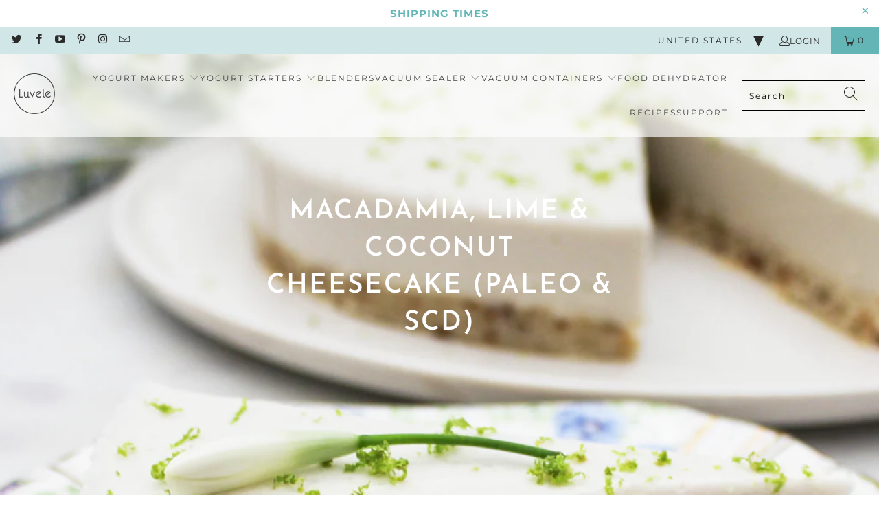

--- FILE ---
content_type: text/html; charset=utf-8
request_url: https://www.luvele.com/blogs/recipe-blog/macadamia-lime-coconut-cheesecake-paleo-scd
body_size: 47637
content:


 <!DOCTYPE html>
<html class="no-js no-touch" lang="en"> <head>
<!-- 
____/\\\\\\\\\_________/\\\\\\\\\_______/\\\\\\\\\\\\\\\____/\\\_________/\\\______/\\\\\\\\\\\\\\_________/\\\\\\\\\_________________
 __/\\\///////\\\_____/\\\\\\\\\\\\\____\///////\\\/////____\/\\\________\/\\\_____\/\\\//////////_______/\\\///////\\\______________
  _\/\\\_____\/\\\____/\\\////////\\\__________\/\\\_________\/\\\________\/\\\_____\/\\\________________\/\\\_____\/\\\____________
   _\/\\\\\\\\\\\/____\/\\\______\/\\\__________\/\\\_________\/\\\\\\\\\\\\\\\\_____\/\\\\\\\\\\_________\//\\\\\\\\\\\\__________
    _\/\\\//////\\\____\/\\\\\\\\\\\\\\__________\/\\\_________\/\\\//////////\\\_____\/\\\//////___________\//\\\//////\\________
     _\/\\\____\//\\\___\/\\\////////\\\__________\/\\\_________\/\\\________\/\\\_____\/\\\_________________/\\\/____\/\\\______
      _\/\\\_____\/\\\___\/\\\______\/\\\__________\/\\\_________\/\\\________\/\\\_____\/\\\_______________/\\\/______\/\\\____
       _\/\\\______\/\\\__\/\\\______\/\\\__________\/\\\_________\/\\\________\/\\\_____\/\\\\\\\\\\\\\___/\\\/________\/\\\__
        _\///_______\///___\///_______\///___________\///__________\///_________\///______\/////////////___\///__________\///_
        ______________________________________________________________________________________________________________________
         _____________________________design__&__development_by_www.ratherdesign.com_________________________________________
          __________________________________________________________________________________________________________________
 --> <meta charset="utf-8"> <meta http-equiv="cleartype" content="on"> <meta name="robots" content="index,follow"> <!-- Mobile Specific Metas --> <meta name="HandheldFriendly" content="True"> <meta name="MobileOptimized" content="320"> <meta name="viewport" content="width=device-width,initial-scale=1"> <meta name="theme-color" content="#ffffff"> <title>
      Macadamia, lime &amp; coconut cheesecake (paleo &amp; SCD) - Luvele US</title> <meta name="description" content="Tangy, dairy-free and made in a blender! If you’re craving cheesecake, but you’re looking for something light and summery, this scrumptious citrus dessert is the answer! The cheesecake has a delicious, raw coconut and macadamia crust, that pairs beautifully with a ‘no fuss’ creamy lime mousse made from coconut cream, l"/>
    
<!-- Preconnect Domains --> <link rel="preconnect" href="https://fonts.shopifycdn.com" /> <link rel="preconnect" href="https://cdn.shopify.com" /> <link rel="preconnect" href="https://v.shopify.com" /> <link rel="preconnect" href="https://cdn.shopifycloud.com" /> <link rel="preconnect" href="https://monorail-edge.shopifysvc.com"> <!-- fallback for browsers that don't support preconnect --> <link rel="dns-prefetch" href="https://fonts.shopifycdn.com" /> <link rel="dns-prefetch" href="https://cdn.shopify.com" /> <link rel="dns-prefetch" href="https://v.shopify.com" /> <link rel="dns-prefetch" href="https://cdn.shopifycloud.com" /> <link rel="dns-prefetch" href="https://monorail-edge.shopifysvc.com"> <!-- Preload Assets --> <link rel="preload" href="//www.luvele.com/cdn/shop/t/21/assets/fancybox.css?v=19278034316635137701757541011" as="style"> <link rel="preload" href="//www.luvele.com/cdn/shop/t/21/assets/styles.css?v=96243150161967090841762922479" as="style"> <link rel="preload" href="//www.luvele.com/cdn/shop/t/21/assets/jquery.min.js?v=9503732020592794151757541010" as="script"> <link rel="preload" href="//www.luvele.com/cdn/shop/t/21/assets/vendors.js?v=51772124549495699811757541010" as="script"> <link rel="preload" href="//www.luvele.com/cdn/shop/t/21/assets/sections.js?v=44928575743550098301757541023" as="script"> <link rel="preload" href="//www.luvele.com/cdn/shop/t/21/assets/utilities.js?v=87282604763815738161757541009" as="script"> <link rel="preload" href="//www.luvele.com/cdn/shop/t/21/assets/app.js?v=162882354372697959611757541009" as="script"> <!-- Stylesheet for Fancybox library --> <link href="//www.luvele.com/cdn/shop/t/21/assets/fancybox.css?v=19278034316635137701757541011" rel="stylesheet" type="text/css" media="all" /> <!-- Stylesheets for Turbo --> <link href="//www.luvele.com/cdn/shop/t/21/assets/styles.css?v=96243150161967090841762922479" rel="stylesheet" type="text/css" media="all" /> <link href="//www.luvele.com/cdn/shop/t/21/assets/custom.css?v=4968541490389281881767818858" rel="stylesheet" type="text/css" media="all" /> <link href="https://cdn.jsdelivr.net/jquery.slick/1.5.9/slick-theme.css" rel="stylesheet"/> <link href="https://cdn.jsdelivr.net/jquery.slick/1.5.9/slick.css" rel="stylesheet" /> <script>
      window.lazySizesConfig = window.lazySizesConfig || {};

      lazySizesConfig.expand = 300;
      lazySizesConfig.loadHidden = false;

      /*! lazysizes - v5.2.2 - bgset plugin */
      !function(e,t){var a=function(){t(e.lazySizes),e.removeEventListener("lazyunveilread",a,!0)};t=t.bind(null,e,e.document),"object"==typeof module&&module.exports?t(require("lazysizes")):"function"==typeof define&&define.amd?define(["lazysizes"],t):e.lazySizes?a():e.addEventListener("lazyunveilread",a,!0)}(window,function(e,z,g){"use strict";var c,y,b,f,i,s,n,v,m;e.addEventListener&&(c=g.cfg,y=/\s+/g,b=/\s*\|\s+|\s+\|\s*/g,f=/^(.+?)(?:\s+\[\s*(.+?)\s*\])(?:\s+\[\s*(.+?)\s*\])?$/,i=/^\s*\(*\s*type\s*:\s*(.+?)\s*\)*\s*$/,s=/\(|\)|'/,n={contain:1,cover:1},v=function(e,t){var a;t&&((a=t.match(i))&&a[1]?e.setAttribute("type",a[1]):e.setAttribute("media",c.customMedia[t]||t))},m=function(e){var t,a,i,r;e.target._lazybgset&&(a=(t=e.target)._lazybgset,(i=t.currentSrc||t.src)&&((r=g.fire(a,"bgsetproxy",{src:i,useSrc:s.test(i)?JSON.stringify(i):i})).defaultPrevented||(a.style.backgroundImage="url("+r.detail.useSrc+")")),t._lazybgsetLoading&&(g.fire(a,"_lazyloaded",{},!1,!0),delete t._lazybgsetLoading))},addEventListener("lazybeforeunveil",function(e){var t,a,i,r,s,n,l,d,o,u;!e.defaultPrevented&&(t=e.target.getAttribute("data-bgset"))&&(o=e.target,(u=z.createElement("img")).alt="",u._lazybgsetLoading=!0,e.detail.firesLoad=!0,a=t,i=o,r=u,s=z.createElement("picture"),n=i.getAttribute(c.sizesAttr),l=i.getAttribute("data-ratio"),d=i.getAttribute("data-optimumx"),i._lazybgset&&i._lazybgset.parentNode==i&&i.removeChild(i._lazybgset),Object.defineProperty(r,"_lazybgset",{value:i,writable:!0}),Object.defineProperty(i,"_lazybgset",{value:s,writable:!0}),a=a.replace(y," ").split(b),s.style.display="none",r.className=c.lazyClass,1!=a.length||n||(n="auto"),a.forEach(function(e){var t,a=z.createElement("source");n&&"auto"!=n&&a.setAttribute("sizes",n),(t=e.match(f))?(a.setAttribute(c.srcsetAttr,t[1]),v(a,t[2]),v(a,t[3])):a.setAttribute(c.srcsetAttr,e),s.appendChild(a)}),n&&(r.setAttribute(c.sizesAttr,n),i.removeAttribute(c.sizesAttr),i.removeAttribute("sizes")),d&&r.setAttribute("data-optimumx",d),l&&r.setAttribute("data-ratio",l),s.appendChild(r),i.appendChild(s),setTimeout(function(){g.loader.unveil(u),g.rAF(function(){g.fire(u,"_lazyloaded",{},!0,!0),u.complete&&m({target:u})})}))}),z.addEventListener("load",m,!0),e.addEventListener("lazybeforesizes",function(e){var t,a,i,r;e.detail.instance==g&&e.target._lazybgset&&e.detail.dataAttr&&(t=e.target._lazybgset,i=t,r=(getComputedStyle(i)||{getPropertyValue:function(){}}).getPropertyValue("background-size"),!n[r]&&n[i.style.backgroundSize]&&(r=i.style.backgroundSize),n[a=r]&&(e.target._lazysizesParentFit=a,g.rAF(function(){e.target.setAttribute("data-parent-fit",a),e.target._lazysizesParentFit&&delete e.target._lazysizesParentFit})))},!0),z.documentElement.addEventListener("lazybeforesizes",function(e){var t,a;!e.defaultPrevented&&e.target._lazybgset&&e.detail.instance==g&&(e.detail.width=(t=e.target._lazybgset,a=g.gW(t,t.parentNode),(!t._lazysizesWidth||a>t._lazysizesWidth)&&(t._lazysizesWidth=a),t._lazysizesWidth))}))});

      /*! lazysizes - v5.2.2 */
      !function(e){var t=function(u,D,f){"use strict";var k,H;if(function(){var e;var t={lazyClass:"lazyload",loadedClass:"lazyloaded",loadingClass:"lazyloading",preloadClass:"lazypreload",errorClass:"lazyerror",autosizesClass:"lazyautosizes",srcAttr:"data-src",srcsetAttr:"data-srcset",sizesAttr:"data-sizes",minSize:40,customMedia:{},init:true,expFactor:1.5,hFac:.8,loadMode:2,loadHidden:true,ricTimeout:0,throttleDelay:125};H=u.lazySizesConfig||u.lazysizesConfig||{};for(e in t){if(!(e in H)){H[e]=t[e]}}}(),!D||!D.getElementsByClassName){return{init:function(){},cfg:H,noSupport:true}}var O=D.documentElement,a=u.HTMLPictureElement,P="addEventListener",$="getAttribute",q=u[P].bind(u),I=u.setTimeout,U=u.requestAnimationFrame||I,l=u.requestIdleCallback,j=/^picture$/i,r=["load","error","lazyincluded","_lazyloaded"],i={},G=Array.prototype.forEach,J=function(e,t){if(!i[t]){i[t]=new RegExp("(\\s|^)"+t+"(\\s|$)")}return i[t].test(e[$]("class")||"")&&i[t]},K=function(e,t){if(!J(e,t)){e.setAttribute("class",(e[$]("class")||"").trim()+" "+t)}},Q=function(e,t){var i;if(i=J(e,t)){e.setAttribute("class",(e[$]("class")||"").replace(i," "))}},V=function(t,i,e){var a=e?P:"removeEventListener";if(e){V(t,i)}r.forEach(function(e){t[a](e,i)})},X=function(e,t,i,a,r){var n=D.createEvent("Event");if(!i){i={}}i.instance=k;n.initEvent(t,!a,!r);n.detail=i;e.dispatchEvent(n);return n},Y=function(e,t){var i;if(!a&&(i=u.picturefill||H.pf)){if(t&&t.src&&!e[$]("srcset")){e.setAttribute("srcset",t.src)}i({reevaluate:true,elements:[e]})}else if(t&&t.src){e.src=t.src}},Z=function(e,t){return(getComputedStyle(e,null)||{})[t]},s=function(e,t,i){i=i||e.offsetWidth;while(i<H.minSize&&t&&!e._lazysizesWidth){i=t.offsetWidth;t=t.parentNode}return i},ee=function(){var i,a;var t=[];var r=[];var n=t;var s=function(){var e=n;n=t.length?r:t;i=true;a=false;while(e.length){e.shift()()}i=false};var e=function(e,t){if(i&&!t){e.apply(this,arguments)}else{n.push(e);if(!a){a=true;(D.hidden?I:U)(s)}}};e._lsFlush=s;return e}(),te=function(i,e){return e?function(){ee(i)}:function(){var e=this;var t=arguments;ee(function(){i.apply(e,t)})}},ie=function(e){var i;var a=0;var r=H.throttleDelay;var n=H.ricTimeout;var t=function(){i=false;a=f.now();e()};var s=l&&n>49?function(){l(t,{timeout:n});if(n!==H.ricTimeout){n=H.ricTimeout}}:te(function(){I(t)},true);return function(e){var t;if(e=e===true){n=33}if(i){return}i=true;t=r-(f.now()-a);if(t<0){t=0}if(e||t<9){s()}else{I(s,t)}}},ae=function(e){var t,i;var a=99;var r=function(){t=null;e()};var n=function(){var e=f.now()-i;if(e<a){I(n,a-e)}else{(l||r)(r)}};return function(){i=f.now();if(!t){t=I(n,a)}}},e=function(){var v,m,c,h,e;var y,z,g,p,C,b,A;var n=/^img$/i;var d=/^iframe$/i;var E="onscroll"in u&&!/(gle|ing)bot/.test(navigator.userAgent);var _=0;var w=0;var N=0;var M=-1;var x=function(e){N--;if(!e||N<0||!e.target){N=0}};var W=function(e){if(A==null){A=Z(D.body,"visibility")=="hidden"}return A||!(Z(e.parentNode,"visibility")=="hidden"&&Z(e,"visibility")=="hidden")};var S=function(e,t){var i;var a=e;var r=W(e);g-=t;b+=t;p-=t;C+=t;while(r&&(a=a.offsetParent)&&a!=D.body&&a!=O){r=(Z(a,"opacity")||1)>0;if(r&&Z(a,"overflow")!="visible"){i=a.getBoundingClientRect();r=C>i.left&&p<i.right&&b>i.top-1&&g<i.bottom+1}}return r};var t=function(){var e,t,i,a,r,n,s,l,o,u,f,c;var d=k.elements;if((h=H.loadMode)&&N<8&&(e=d.length)){t=0;M++;for(;t<e;t++){if(!d[t]||d[t]._lazyRace){continue}if(!E||k.prematureUnveil&&k.prematureUnveil(d[t])){R(d[t]);continue}if(!(l=d[t][$]("data-expand"))||!(n=l*1)){n=w}if(!u){u=!H.expand||H.expand<1?O.clientHeight>500&&O.clientWidth>500?500:370:H.expand;k._defEx=u;f=u*H.expFactor;c=H.hFac;A=null;if(w<f&&N<1&&M>2&&h>2&&!D.hidden){w=f;M=0}else if(h>1&&M>1&&N<6){w=u}else{w=_}}if(o!==n){y=innerWidth+n*c;z=innerHeight+n;s=n*-1;o=n}i=d[t].getBoundingClientRect();if((b=i.bottom)>=s&&(g=i.top)<=z&&(C=i.right)>=s*c&&(p=i.left)<=y&&(b||C||p||g)&&(H.loadHidden||W(d[t]))&&(m&&N<3&&!l&&(h<3||M<4)||S(d[t],n))){R(d[t]);r=true;if(N>9){break}}else if(!r&&m&&!a&&N<4&&M<4&&h>2&&(v[0]||H.preloadAfterLoad)&&(v[0]||!l&&(b||C||p||g||d[t][$](H.sizesAttr)!="auto"))){a=v[0]||d[t]}}if(a&&!r){R(a)}}};var i=ie(t);var B=function(e){var t=e.target;if(t._lazyCache){delete t._lazyCache;return}x(e);K(t,H.loadedClass);Q(t,H.loadingClass);V(t,L);X(t,"lazyloaded")};var a=te(B);var L=function(e){a({target:e.target})};var T=function(t,i){try{t.contentWindow.location.replace(i)}catch(e){t.src=i}};var F=function(e){var t;var i=e[$](H.srcsetAttr);if(t=H.customMedia[e[$]("data-media")||e[$]("media")]){e.setAttribute("media",t)}if(i){e.setAttribute("srcset",i)}};var s=te(function(t,e,i,a,r){var n,s,l,o,u,f;if(!(u=X(t,"lazybeforeunveil",e)).defaultPrevented){if(a){if(i){K(t,H.autosizesClass)}else{t.setAttribute("sizes",a)}}s=t[$](H.srcsetAttr);n=t[$](H.srcAttr);if(r){l=t.parentNode;o=l&&j.test(l.nodeName||"")}f=e.firesLoad||"src"in t&&(s||n||o);u={target:t};K(t,H.loadingClass);if(f){clearTimeout(c);c=I(x,2500);V(t,L,true)}if(o){G.call(l.getElementsByTagName("source"),F)}if(s){t.setAttribute("srcset",s)}else if(n&&!o){if(d.test(t.nodeName)){T(t,n)}else{t.src=n}}if(r&&(s||o)){Y(t,{src:n})}}if(t._lazyRace){delete t._lazyRace}Q(t,H.lazyClass);ee(function(){var e=t.complete&&t.naturalWidth>1;if(!f||e){if(e){K(t,"ls-is-cached")}B(u);t._lazyCache=true;I(function(){if("_lazyCache"in t){delete t._lazyCache}},9)}if(t.loading=="lazy"){N--}},true)});var R=function(e){if(e._lazyRace){return}var t;var i=n.test(e.nodeName);var a=i&&(e[$](H.sizesAttr)||e[$]("sizes"));var r=a=="auto";if((r||!m)&&i&&(e[$]("src")||e.srcset)&&!e.complete&&!J(e,H.errorClass)&&J(e,H.lazyClass)){return}t=X(e,"lazyunveilread").detail;if(r){re.updateElem(e,true,e.offsetWidth)}e._lazyRace=true;N++;s(e,t,r,a,i)};var r=ae(function(){H.loadMode=3;i()});var l=function(){if(H.loadMode==3){H.loadMode=2}r()};var o=function(){if(m){return}if(f.now()-e<999){I(o,999);return}m=true;H.loadMode=3;i();q("scroll",l,true)};return{_:function(){e=f.now();k.elements=D.getElementsByClassName(H.lazyClass);v=D.getElementsByClassName(H.lazyClass+" "+H.preloadClass);q("scroll",i,true);q("resize",i,true);q("pageshow",function(e){if(e.persisted){var t=D.querySelectorAll("."+H.loadingClass);if(t.length&&t.forEach){U(function(){t.forEach(function(e){if(e.complete){R(e)}})})}}});if(u.MutationObserver){new MutationObserver(i).observe(O,{childList:true,subtree:true,attributes:true})}else{O[P]("DOMNodeInserted",i,true);O[P]("DOMAttrModified",i,true);setInterval(i,999)}q("hashchange",i,true);["focus","mouseover","click","load","transitionend","animationend"].forEach(function(e){D[P](e,i,true)});if(/d$|^c/.test(D.readyState)){o()}else{q("load",o);D[P]("DOMContentLoaded",i);I(o,2e4)}if(k.elements.length){t();ee._lsFlush()}else{i()}},checkElems:i,unveil:R,_aLSL:l}}(),re=function(){var i;var n=te(function(e,t,i,a){var r,n,s;e._lazysizesWidth=a;a+="px";e.setAttribute("sizes",a);if(j.test(t.nodeName||"")){r=t.getElementsByTagName("source");for(n=0,s=r.length;n<s;n++){r[n].setAttribute("sizes",a)}}if(!i.detail.dataAttr){Y(e,i.detail)}});var a=function(e,t,i){var a;var r=e.parentNode;if(r){i=s(e,r,i);a=X(e,"lazybeforesizes",{width:i,dataAttr:!!t});if(!a.defaultPrevented){i=a.detail.width;if(i&&i!==e._lazysizesWidth){n(e,r,a,i)}}}};var e=function(){var e;var t=i.length;if(t){e=0;for(;e<t;e++){a(i[e])}}};var t=ae(e);return{_:function(){i=D.getElementsByClassName(H.autosizesClass);q("resize",t)},checkElems:t,updateElem:a}}(),t=function(){if(!t.i&&D.getElementsByClassName){t.i=true;re._();e._()}};return I(function(){H.init&&t()}),k={cfg:H,autoSizer:re,loader:e,init:t,uP:Y,aC:K,rC:Q,hC:J,fire:X,gW:s,rAF:ee}}(e,e.document,Date);e.lazySizes=t,"object"==typeof module&&module.exports&&(module.exports=t)}("undefined"!=typeof window?window:{});</script> <!-- Icons --> <link rel="shortcut icon" type="image/x-icon" href="//www.luvele.com/cdn/shop/files/favicon-32x32_180x180.png?v=1613760512"> <link rel="apple-touch-icon" href="//www.luvele.com/cdn/shop/files/favicon-32x32_180x180.png?v=1613760512"/> <link rel="apple-touch-icon" sizes="57x57" href="//www.luvele.com/cdn/shop/files/favicon-32x32_57x57.png?v=1613760512"/> <link rel="apple-touch-icon" sizes="60x60" href="//www.luvele.com/cdn/shop/files/favicon-32x32_60x60.png?v=1613760512"/> <link rel="apple-touch-icon" sizes="72x72" href="//www.luvele.com/cdn/shop/files/favicon-32x32_72x72.png?v=1613760512"/> <link rel="apple-touch-icon" sizes="76x76" href="//www.luvele.com/cdn/shop/files/favicon-32x32_76x76.png?v=1613760512"/> <link rel="apple-touch-icon" sizes="114x114" href="//www.luvele.com/cdn/shop/files/favicon-32x32_114x114.png?v=1613760512"/> <link rel="apple-touch-icon" sizes="180x180" href="//www.luvele.com/cdn/shop/files/favicon-32x32_180x180.png?v=1613760512"/> <link rel="apple-touch-icon" sizes="228x228" href="//www.luvele.com/cdn/shop/files/favicon-32x32_228x228.png?v=1613760512"/> <link rel="canonical" href="https://www.luvele.com/blogs/recipe-blog/macadamia-lime-coconut-cheesecake-paleo-scd"/> <script src="//www.luvele.com/cdn/shop/t/21/assets/jquery.min.js?v=9503732020592794151757541010" ></script> <script>
      window.PXUTheme = window.PXUTheme || {};
      window.PXUTheme.version = '7.1.1';
      window.PXUTheme.name = 'Turbo';</script>
    


    
<template id="price-ui"><span class="price " data-price></span><span class="compare-at-price" data-compare-at-price></span><span class="unit-pricing" data-unit-pricing></span></template> <template id="price-ui-badge"><div class="price-ui-badge__sticker price-ui-badge__sticker--"> <span class="price-ui-badge__sticker-text" data-badge></span></div></template> <template id="price-ui__price"><span class="money" data-price></span></template> <template id="price-ui__price-range"><span class="price-min" data-price-min><span class="money" data-price></span></span> - <span class="price-max" data-price-max><span class="money" data-price></span></span></template> <template id="price-ui__unit-pricing"><span class="unit-quantity" data-unit-quantity></span> | <span class="unit-price" data-unit-price><span class="money" data-price></span></span> / <span class="unit-measurement" data-unit-measurement></span></template> <template id="price-ui-badge__percent-savings-range">Save up to <span data-price-percent></span>%</template> <template id="price-ui-badge__percent-savings">Save <span data-price-percent></span>%</template> <template id="price-ui-badge__price-savings-range">Save up to <span class="money" data-price></span></template> <template id="price-ui-badge__price-savings">Save <span class="money" data-price></span></template> <template id="price-ui-badge__on-sale">Sale</template> <template id="price-ui-badge__sold-out">Sold out</template> <template id="price-ui-badge__in-stock">In stock</template> <script>
      
window.PXUTheme = window.PXUTheme || {};


window.PXUTheme.theme_settings = {};
window.PXUTheme.currency = {};
window.PXUTheme.routes = window.PXUTheme.routes || {};


window.PXUTheme.theme_settings.display_tos_checkbox = false;
window.PXUTheme.theme_settings.go_to_checkout = true;
window.PXUTheme.theme_settings.cart_action = "ajax";
window.PXUTheme.theme_settings.cart_shipping_calculator = false;


window.PXUTheme.theme_settings.collection_swatches = false;
window.PXUTheme.theme_settings.collection_secondary_image = false;


window.PXUTheme.currency.show_multiple_currencies = false;
window.PXUTheme.currency.shop_currency = "USD";
window.PXUTheme.currency.default_currency = "AUD";
window.PXUTheme.currency.display_format = "money_format";
window.PXUTheme.currency.money_format = "${{amount}}";
window.PXUTheme.currency.money_format_no_currency = "${{amount}}";
window.PXUTheme.currency.money_format_currency = "${{amount}} USD";
window.PXUTheme.currency.native_multi_currency = false;
window.PXUTheme.currency.iso_code = "USD";
window.PXUTheme.currency.symbol = "$";


window.PXUTheme.theme_settings.display_inventory_left = false;
window.PXUTheme.theme_settings.inventory_threshold = 10;
window.PXUTheme.theme_settings.limit_quantity = false;


window.PXUTheme.theme_settings.menu_position = null;


window.PXUTheme.theme_settings.newsletter_popup = false;
window.PXUTheme.theme_settings.newsletter_popup_days = "14";
window.PXUTheme.theme_settings.newsletter_popup_mobile = true;
window.PXUTheme.theme_settings.newsletter_popup_seconds = 0;


window.PXUTheme.theme_settings.pagination_type = "infinite_scroll";


window.PXUTheme.theme_settings.enable_shopify_collection_badges = false;
window.PXUTheme.theme_settings.quick_shop_thumbnail_position = null;
window.PXUTheme.theme_settings.product_form_style = "select";
window.PXUTheme.theme_settings.sale_banner_enabled = false;
window.PXUTheme.theme_settings.display_savings = false;
window.PXUTheme.theme_settings.display_sold_out_price = false;
window.PXUTheme.theme_settings.sold_out_text = "Sold out";
window.PXUTheme.theme_settings.free_text = "Free";
window.PXUTheme.theme_settings.video_looping = null;
window.PXUTheme.theme_settings.quick_shop_style = "popup";
window.PXUTheme.theme_settings.hover_enabled = true;


window.PXUTheme.routes.cart_url = "/cart";
window.PXUTheme.routes.root_url = "/";
window.PXUTheme.routes.search_url = "/search";
window.PXUTheme.routes.all_products_collection_url = "/collections/all";


window.PXUTheme.theme_settings.image_loading_style = "appear";


window.PXUTheme.theme_settings.search_option = "product,page,article";
window.PXUTheme.theme_settings.search_items_to_display = 10;
window.PXUTheme.theme_settings.enable_autocomplete = true;


window.PXUTheme.theme_settings.page_dots_enabled = true;
window.PXUTheme.theme_settings.slideshow_arrow_size = "light";


window.PXUTheme.theme_settings.quick_shop_enabled = true;


window.PXUTheme.translation = {};


window.PXUTheme.translation.agree_to_terms_warning = "You must agree with the terms and conditions to checkout.";
window.PXUTheme.translation.one_item_left = "item left";
window.PXUTheme.translation.items_left_text = "items left";
window.PXUTheme.translation.cart_savings_text = "Total Savings";
window.PXUTheme.translation.cart_discount_text = "Discount";
window.PXUTheme.translation.cart_subtotal_text = "Subtotal";
window.PXUTheme.translation.cart_remove_text = "Remove";
window.PXUTheme.translation.cart_free_text = "Free";


window.PXUTheme.translation.newsletter_success_text = "Thank you for joining our mailing list!";


window.PXUTheme.translation.notify_email = "Enter your email address...";
window.PXUTheme.translation.notify_email_value = "Translation missing: en.contact.fields.email";
window.PXUTheme.translation.notify_email_send = "Send";
window.PXUTheme.translation.notify_message_first = "Please notify me when ";
window.PXUTheme.translation.notify_message_last = " becomes available - ";
window.PXUTheme.translation.notify_success_text = "Thanks! We will notify you when this product becomes available!";


window.PXUTheme.translation.add_to_cart = "Add to Cart";
window.PXUTheme.translation.coming_soon_text = "Coming Soon";
window.PXUTheme.translation.sold_out_text = "Sold Out";
window.PXUTheme.translation.sale_text = "Sale";
window.PXUTheme.translation.savings_text = "You Save";
window.PXUTheme.translation.from_text = "from";
window.PXUTheme.translation.new_text = "New";
window.PXUTheme.translation.pre_order_text = "Pre-Order";
window.PXUTheme.translation.unavailable_text = "Unavailable";


window.PXUTheme.translation.all_results = "View all results";
window.PXUTheme.translation.no_results = "Sorry, no results!";


window.PXUTheme.media_queries = {};
window.PXUTheme.media_queries.small = window.matchMedia( "(max-width: 480px)" );
window.PXUTheme.media_queries.medium = window.matchMedia( "(max-width: 798px)" );
window.PXUTheme.media_queries.large = window.matchMedia( "(min-width: 799px)" );
window.PXUTheme.media_queries.larger = window.matchMedia( "(min-width: 960px)" );
window.PXUTheme.media_queries.xlarge = window.matchMedia( "(min-width: 1200px)" );
window.PXUTheme.media_queries.ie10 = window.matchMedia( "all and (-ms-high-contrast: none), (-ms-high-contrast: active)" );
window.PXUTheme.media_queries.tablet = window.matchMedia( "only screen and (min-width: 799px) and (max-width: 1024px)" );</script> <script src="//www.luvele.com/cdn/shop/t/21/assets/vendors.js?v=51772124549495699811757541010" defer></script> <script src="//www.luvele.com/cdn/shop/t/21/assets/sections.js?v=44928575743550098301757541023" defer></script> <script src="//www.luvele.com/cdn/shop/t/21/assets/utilities.js?v=87282604763815738161757541009" defer></script> <script src="//www.luvele.com/cdn/shop/t/21/assets/app.js?v=162882354372697959611757541009" defer></script> <script></script> <script>window.performance && window.performance.mark && window.performance.mark('shopify.content_for_header.start');</script><meta name="facebook-domain-verification" content="jzuxbooeela5g3j2yhm6mkhtkimi14">
<meta id="shopify-digital-wallet" name="shopify-digital-wallet" content="/21707705/digital_wallets/dialog">
<meta name="shopify-checkout-api-token" content="e61c037f0a8bef638d329a2b5e6f5b06">
<meta id="in-context-paypal-metadata" data-shop-id="21707705" data-venmo-supported="false" data-environment="production" data-locale="en_US" data-paypal-v4="true" data-currency="USD">
<link rel="alternate" type="application/atom+xml" title="Feed" href="/blogs/recipe-blog.atom" />
<script async="async" src="/checkouts/internal/preloads.js?locale=en-US"></script>
<link rel="preconnect" href="https://shop.app" crossorigin="anonymous">
<script async="async" src="https://shop.app/checkouts/internal/preloads.js?locale=en-US&shop_id=21707705" crossorigin="anonymous"></script>
<script id="apple-pay-shop-capabilities" type="application/json">{"shopId":21707705,"countryCode":"US","currencyCode":"USD","merchantCapabilities":["supports3DS"],"merchantId":"gid:\/\/shopify\/Shop\/21707705","merchantName":"Luvele US","requiredBillingContactFields":["postalAddress","email","phone"],"requiredShippingContactFields":["postalAddress","email","phone"],"shippingType":"shipping","supportedNetworks":["visa","masterCard","amex","discover","elo","jcb"],"total":{"type":"pending","label":"Luvele US","amount":"1.00"},"shopifyPaymentsEnabled":true,"supportsSubscriptions":true}</script>
<script id="shopify-features" type="application/json">{"accessToken":"e61c037f0a8bef638d329a2b5e6f5b06","betas":["rich-media-storefront-analytics"],"domain":"www.luvele.com","predictiveSearch":true,"shopId":21707705,"locale":"en"}</script>
<script>var Shopify = Shopify || {};
Shopify.shop = "luvele-us.myshopify.com";
Shopify.locale = "en";
Shopify.currency = {"active":"USD","rate":"1.0"};
Shopify.country = "US";
Shopify.theme = {"name":"Luvele-US\/main","id":134341001310,"schema_name":"Turbo","schema_version":"7.1.1","theme_store_id":null,"role":"main"};
Shopify.theme.handle = "null";
Shopify.theme.style = {"id":null,"handle":null};
Shopify.cdnHost = "www.luvele.com/cdn";
Shopify.routes = Shopify.routes || {};
Shopify.routes.root = "/";</script>
<script type="module">!function(o){(o.Shopify=o.Shopify||{}).modules=!0}(window);</script>
<script>!function(o){function n(){var o=[];function n(){o.push(Array.prototype.slice.apply(arguments))}return n.q=o,n}var t=o.Shopify=o.Shopify||{};t.loadFeatures=n(),t.autoloadFeatures=n()}(window);</script>
<script>
  window.ShopifyPay = window.ShopifyPay || {};
  window.ShopifyPay.apiHost = "shop.app\/pay";
  window.ShopifyPay.redirectState = "true";
</script>
<script id="shop-js-analytics" type="application/json">{"pageType":"article"}</script>
<script>
  window.Shopify = window.Shopify || {};
  if (!window.Shopify.featureAssets) window.Shopify.featureAssets = {};
  window.Shopify.featureAssets['shop-js'] = {"shop-cart-sync":["modules/v2/client.shop-cart-sync_CJVUk8Jm.en.esm.js","modules/v2/chunk.common_Cbph3Kss.esm.js","modules/v2/chunk.modal_DKumMAJ1.esm.js"],"init-fed-cm":["modules/v2/client.init-fed-cm_7Fvt41F4.en.esm.js","modules/v2/chunk.common_Cbph3Kss.esm.js","modules/v2/chunk.modal_DKumMAJ1.esm.js"],"init-shop-email-lookup-coordinator":["modules/v2/client.init-shop-email-lookup-coordinator_Cc088_bR.en.esm.js","modules/v2/chunk.common_Cbph3Kss.esm.js","modules/v2/chunk.modal_DKumMAJ1.esm.js"],"init-windoid":["modules/v2/client.init-windoid_hPopwJRj.en.esm.js","modules/v2/chunk.common_Cbph3Kss.esm.js","modules/v2/chunk.modal_DKumMAJ1.esm.js"],"shop-button":["modules/v2/client.shop-button_B0jaPSNF.en.esm.js","modules/v2/chunk.common_Cbph3Kss.esm.js","modules/v2/chunk.modal_DKumMAJ1.esm.js"],"shop-cash-offers":["modules/v2/client.shop-cash-offers_DPIskqss.en.esm.js","modules/v2/chunk.common_Cbph3Kss.esm.js","modules/v2/chunk.modal_DKumMAJ1.esm.js"],"shop-toast-manager":["modules/v2/client.shop-toast-manager_CK7RT69O.en.esm.js","modules/v2/chunk.common_Cbph3Kss.esm.js","modules/v2/chunk.modal_DKumMAJ1.esm.js"],"init-shop-cart-sync":["modules/v2/client.init-shop-cart-sync_BN7fPSNr.en.esm.js","modules/v2/chunk.common_Cbph3Kss.esm.js","modules/v2/chunk.modal_DKumMAJ1.esm.js"],"init-customer-accounts-sign-up":["modules/v2/client.init-customer-accounts-sign-up_CfPf4CXf.en.esm.js","modules/v2/client.shop-login-button_DeIztwXF.en.esm.js","modules/v2/chunk.common_Cbph3Kss.esm.js","modules/v2/chunk.modal_DKumMAJ1.esm.js"],"pay-button":["modules/v2/client.pay-button_CgIwFSYN.en.esm.js","modules/v2/chunk.common_Cbph3Kss.esm.js","modules/v2/chunk.modal_DKumMAJ1.esm.js"],"init-customer-accounts":["modules/v2/client.init-customer-accounts_DQ3x16JI.en.esm.js","modules/v2/client.shop-login-button_DeIztwXF.en.esm.js","modules/v2/chunk.common_Cbph3Kss.esm.js","modules/v2/chunk.modal_DKumMAJ1.esm.js"],"avatar":["modules/v2/client.avatar_BTnouDA3.en.esm.js"],"init-shop-for-new-customer-accounts":["modules/v2/client.init-shop-for-new-customer-accounts_CsZy_esa.en.esm.js","modules/v2/client.shop-login-button_DeIztwXF.en.esm.js","modules/v2/chunk.common_Cbph3Kss.esm.js","modules/v2/chunk.modal_DKumMAJ1.esm.js"],"shop-follow-button":["modules/v2/client.shop-follow-button_BRMJjgGd.en.esm.js","modules/v2/chunk.common_Cbph3Kss.esm.js","modules/v2/chunk.modal_DKumMAJ1.esm.js"],"checkout-modal":["modules/v2/client.checkout-modal_B9Drz_yf.en.esm.js","modules/v2/chunk.common_Cbph3Kss.esm.js","modules/v2/chunk.modal_DKumMAJ1.esm.js"],"shop-login-button":["modules/v2/client.shop-login-button_DeIztwXF.en.esm.js","modules/v2/chunk.common_Cbph3Kss.esm.js","modules/v2/chunk.modal_DKumMAJ1.esm.js"],"lead-capture":["modules/v2/client.lead-capture_DXYzFM3R.en.esm.js","modules/v2/chunk.common_Cbph3Kss.esm.js","modules/v2/chunk.modal_DKumMAJ1.esm.js"],"shop-login":["modules/v2/client.shop-login_CA5pJqmO.en.esm.js","modules/v2/chunk.common_Cbph3Kss.esm.js","modules/v2/chunk.modal_DKumMAJ1.esm.js"],"payment-terms":["modules/v2/client.payment-terms_BxzfvcZJ.en.esm.js","modules/v2/chunk.common_Cbph3Kss.esm.js","modules/v2/chunk.modal_DKumMAJ1.esm.js"]};
</script>
<script>(function() {
  var isLoaded = false;
  function asyncLoad() {
    if (isLoaded) return;
    isLoaded = true;
    var urls = ["https:\/\/chimpstatic.com\/mcjs-connected\/js\/users\/51f39336f241cece52c6f297b\/9cb32dcd90bd56d0b7797e3d1.js?shop=luvele-us.myshopify.com","https:\/\/d23dclunsivw3h.cloudfront.net\/redirect-app.js?shop=luvele-us.myshopify.com","https:\/\/cdn.refersion.com\/pixel.js?shop=luvele-us.myshopify.com\u0026client_id=10805\u0026pk=pub_0fade5b6963a97a9fb86\u0026shop=luvele-us.myshopify.com","https:\/\/cozycountryredirectiii.addons.business\/js\/eggbox\/621\/script_a395cbed875735c5119b27f5e8d56c82.js?v=1\u0026sign=a395cbed875735c5119b27f5e8d56c82\u0026shop=luvele-us.myshopify.com","\/\/cdn.shopify.com\/proxy\/ef112f93db76a3614979cba797701a01f776a66293f81c562f69762de7934005\/api.goaffpro.com\/loader.js?shop=luvele-us.myshopify.com\u0026sp-cache-control=cHVibGljLCBtYXgtYWdlPTkwMA"];
    for (var i = 0; i <urls.length; i++) {
      var s = document.createElement('script');
      s.type = 'text/javascript';
      s.async = true;
      s.src = urls[i];
      var x = document.getElementsByTagName('script')[0];
      x.parentNode.insertBefore(s, x);
    }
  };
  if(window.attachEvent) {
    window.attachEvent('onload', asyncLoad);
  } else {
    window.addEventListener('load', asyncLoad, false);
  }
})();</script>
<script id="__st">var __st={"a":21707705,"offset":-18000,"reqid":"5ee0623b-a3ea-4f48-93e9-9d42db2ee6db-1769879677","pageurl":"www.luvele.com\/blogs\/recipe-blog\/macadamia-lime-coconut-cheesecake-paleo-scd","s":"articles-388972642398","u":"7ff6393d230b","p":"article","rtyp":"article","rid":388972642398};</script>
<script>window.ShopifyPaypalV4VisibilityTracking = true;</script>
<script id="captcha-bootstrap">!function(){'use strict';const t='contact',e='account',n='new_comment',o=[[t,t],['blogs',n],['comments',n],[t,'customer']],c=[[e,'customer_login'],[e,'guest_login'],[e,'recover_customer_password'],[e,'create_customer']],r=t=>t.map((([t,e])=>`form[action*='/${t}']:not([data-nocaptcha='true']) input[name='form_type'][value='${e}']`)).join(','),a=t=>()=>t?[...document.querySelectorAll(t)].map((t=>t.form)):[];function s(){const t=[...o],e=r(t);return a(e)}const i='password',u='form_key',d=['recaptcha-v3-token','g-recaptcha-response','h-captcha-response',i],f=()=>{try{return window.sessionStorage}catch{return}},m='__shopify_v',_=t=>t.elements[u];function p(t,e,n=!1){try{const o=window.sessionStorage,c=JSON.parse(o.getItem(e)),{data:r}=function(t){const{data:e,action:n}=t;return t[m]||n?{data:e,action:n}:{data:t,action:n}}(c);for(const[e,n]of Object.entries(r))t.elements[e]&&(t.elements[e].value=n);n&&o.removeItem(e)}catch(o){console.error('form repopulation failed',{error:o})}}const l='form_type',E='cptcha';function T(t){t.dataset[E]=!0}const w=window,h=w.document,L='Shopify',v='ce_forms',y='captcha';let A=!1;((t,e)=>{const n=(g='f06e6c50-85a8-45c8-87d0-21a2b65856fe',I='https://cdn.shopify.com/shopifycloud/storefront-forms-hcaptcha/ce_storefront_forms_captcha_hcaptcha.v1.5.2.iife.js',D={infoText:'Protected by hCaptcha',privacyText:'Privacy',termsText:'Terms'},(t,e,n)=>{const o=w[L][v],c=o.bindForm;if(c)return c(t,g,e,D).then(n);var r;o.q.push([[t,g,e,D],n]),r=I,A||(h.body.append(Object.assign(h.createElement('script'),{id:'captcha-provider',async:!0,src:r})),A=!0)});var g,I,D;w[L]=w[L]||{},w[L][v]=w[L][v]||{},w[L][v].q=[],w[L][y]=w[L][y]||{},w[L][y].protect=function(t,e){n(t,void 0,e),T(t)},Object.freeze(w[L][y]),function(t,e,n,w,h,L){const[v,y,A,g]=function(t,e,n){const i=e?o:[],u=t?c:[],d=[...i,...u],f=r(d),m=r(i),_=r(d.filter((([t,e])=>n.includes(e))));return[a(f),a(m),a(_),s()]}(w,h,L),I=t=>{const e=t.target;return e instanceof HTMLFormElement?e:e&&e.form},D=t=>v().includes(t);t.addEventListener('submit',(t=>{const e=I(t);if(!e)return;const n=D(e)&&!e.dataset.hcaptchaBound&&!e.dataset.recaptchaBound,o=_(e),c=g().includes(e)&&(!o||!o.value);(n||c)&&t.preventDefault(),c&&!n&&(function(t){try{if(!f())return;!function(t){const e=f();if(!e)return;const n=_(t);if(!n)return;const o=n.value;o&&e.removeItem(o)}(t);const e=Array.from(Array(32),(()=>Math.random().toString(36)[2])).join('');!function(t,e){_(t)||t.append(Object.assign(document.createElement('input'),{type:'hidden',name:u})),t.elements[u].value=e}(t,e),function(t,e){const n=f();if(!n)return;const o=[...t.querySelectorAll(`input[type='${i}']`)].map((({name:t})=>t)),c=[...d,...o],r={};for(const[a,s]of new FormData(t).entries())c.includes(a)||(r[a]=s);n.setItem(e,JSON.stringify({[m]:1,action:t.action,data:r}))}(t,e)}catch(e){console.error('failed to persist form',e)}}(e),e.submit())}));const S=(t,e)=>{t&&!t.dataset[E]&&(n(t,e.some((e=>e===t))),T(t))};for(const o of['focusin','change'])t.addEventListener(o,(t=>{const e=I(t);D(e)&&S(e,y())}));const B=e.get('form_key'),M=e.get(l),P=B&&M;t.addEventListener('DOMContentLoaded',(()=>{const t=y();if(P)for(const e of t)e.elements[l].value===M&&p(e,B);[...new Set([...A(),...v().filter((t=>'true'===t.dataset.shopifyCaptcha))])].forEach((e=>S(e,t)))}))}(h,new URLSearchParams(w.location.search),n,t,e,['guest_login'])})(!0,!0)}();</script>
<script integrity="sha256-4kQ18oKyAcykRKYeNunJcIwy7WH5gtpwJnB7kiuLZ1E=" data-source-attribution="shopify.loadfeatures" defer="defer" src="//www.luvele.com/cdn/shopifycloud/storefront/assets/storefront/load_feature-a0a9edcb.js" crossorigin="anonymous"></script>
<script crossorigin="anonymous" defer="defer" src="//www.luvele.com/cdn/shopifycloud/storefront/assets/shopify_pay/storefront-65b4c6d7.js?v=20250812"></script>
<script data-source-attribution="shopify.dynamic_checkout.dynamic.init">var Shopify=Shopify||{};Shopify.PaymentButton=Shopify.PaymentButton||{isStorefrontPortableWallets:!0,init:function(){window.Shopify.PaymentButton.init=function(){};var t=document.createElement("script");t.src="https://www.luvele.com/cdn/shopifycloud/portable-wallets/latest/portable-wallets.en.js",t.type="module",document.head.appendChild(t)}};
</script>
<script data-source-attribution="shopify.dynamic_checkout.buyer_consent">
  function portableWalletsHideBuyerConsent(e){var t=document.getElementById("shopify-buyer-consent"),n=document.getElementById("shopify-subscription-policy-button");t&&n&&(t.classList.add("hidden"),t.setAttribute("aria-hidden","true"),n.removeEventListener("click",e))}function portableWalletsShowBuyerConsent(e){var t=document.getElementById("shopify-buyer-consent"),n=document.getElementById("shopify-subscription-policy-button");t&&n&&(t.classList.remove("hidden"),t.removeAttribute("aria-hidden"),n.addEventListener("click",e))}window.Shopify?.PaymentButton&&(window.Shopify.PaymentButton.hideBuyerConsent=portableWalletsHideBuyerConsent,window.Shopify.PaymentButton.showBuyerConsent=portableWalletsShowBuyerConsent);
</script>
<script data-source-attribution="shopify.dynamic_checkout.cart.bootstrap">document.addEventListener("DOMContentLoaded",(function(){function t(){return document.querySelector("shopify-accelerated-checkout-cart, shopify-accelerated-checkout")}if(t())Shopify.PaymentButton.init();else{new MutationObserver((function(e,n){t()&&(Shopify.PaymentButton.init(),n.disconnect())})).observe(document.body,{childList:!0,subtree:!0})}}));
</script>
<link id="shopify-accelerated-checkout-styles" rel="stylesheet" media="screen" href="https://www.luvele.com/cdn/shopifycloud/portable-wallets/latest/accelerated-checkout-backwards-compat.css" crossorigin="anonymous">
<style id="shopify-accelerated-checkout-cart">
        #shopify-buyer-consent {
  margin-top: 1em;
  display: inline-block;
  width: 100%;
}

#shopify-buyer-consent.hidden {
  display: none;
}

#shopify-subscription-policy-button {
  background: none;
  border: none;
  padding: 0;
  text-decoration: underline;
  font-size: inherit;
  cursor: pointer;
}

#shopify-subscription-policy-button::before {
  box-shadow: none;
}

      </style>

<script>window.performance && window.performance.mark && window.performance.mark('shopify.content_for_header.end');</script>

    

<meta name="author" content="Luvele US">
<meta property="og:url" content="https://www.luvele.com/blogs/recipe-blog/macadamia-lime-coconut-cheesecake-paleo-scd">
<meta property="og:site_name" content="Luvele US"> <meta property="og:type" content="article"> <meta property="og:title" content="Macadamia, lime &amp; coconut cheesecake (paleo &amp; SCD)"> <meta property="og:image" content="https://www.luvele.com/cdn/shop/articles/lime_cheesecake_03_600x.png?v=1611885556"> <meta property="og:image:secure_url" content="https://www.luvele.com/cdn/shop/articles/lime_cheesecake_03_600x.png?v=1611885556"> <meta property="og:image:width" content="1024"> <meta property="og:image:height" content="1024"> <meta property="og:image:alt" content="Macadamia, lime & coconut cheesecake (paleo & SCD)"> <meta property="og:description" content="Tangy, dairy-free and made in a blender! If you’re craving cheesecake, but you’re looking for something light and summery, this scrumptious citrus dessert is the answer! The cheesecake has a delicious, raw coconut and macadamia crust, that pairs beautifully with a ‘no fuss’ creamy lime mousse made from coconut cream, l"> <meta name="twitter:site" content="@luvelelife">

<meta name="twitter:card" content="summary"> <meta name="twitter:title" content="Macadamia, lime & coconut cheesecake (paleo & SCD)"> <meta name="twitter:description" content="
Tangy, dairy-free and made in a blender!
If you’re craving cheesecake, but you’re looking for something light and summery, this scrumptious citrus dessert is the answer! The cheesecake has a delicious, raw coconut and macadamia crust, that pairs beautifully with a ‘no fuss’ creamy lime mousse made from coconut cream, lime, honey and gelatin. The result is a zesty fresh dessert that will leave you feeling like you’ve had a treat without consuming the dairy, carbs or processed sugar found in a traditional cheesecake.

For added health benefits and tang you can even use homemade coconut yogurt in place of canned coconut cream. Find all of our coconut yogurt recipes here.
Macadamia, lime &amp;amp; coconut cheesecake is best enjoyed with fresh summer berries, extra coconut yogurt or cultured cream.


:recipekit:
PIN THIS RECIPE 
"> <meta property="twitter:image" content="http://www.luvele.com/cdn/shop/articles/lime_cheesecake_03_600x.png?v=1611885556"> <meta name="twitter:image:alt" content="Macadamia, lime & coconut cheesecake (paleo & SCD)"> <!-- Global site tag (gtag.js) - Google Analytics -->
<script async src="https://www.googletagmanager.com/gtag/js?id=UA-69665747-1"></script>
<script>
  window.dataLayer = window.dataLayer || [];
  function gtag(){dataLayer.push(arguments);}
  gtag('js', new Date());

  gtag('config', 'UA-69665747-1');
</script>
<!-- Global site tag (gtag.js) - Google Ads: 853735800 -->
<script async src="https://www.googletagmanager.com/gtag/js?id=AW-853735800"></script>
<script>
  window.dataLayer = window.dataLayer || [];
  function gtag(){dataLayer.push(arguments);}
  gtag('js', new Date());

  gtag('config', 'AW-853735800');
</script>

<script>
    $(document).ready(function(){
   setTimeout(function () {
    $('dd ul li a').each(function(i,el){ 
   //console.log(el);
    $(el).attr('href', $(el).attr('href').split('?')[0]);
});
  }, 2000);
      })</script>
<!-- BEGIN app block: shopify://apps/klaviyo-email-marketing-sms/blocks/klaviyo-onsite-embed/2632fe16-c075-4321-a88b-50b567f42507 -->












  <script async src="https://static.klaviyo.com/onsite/js/Y4YgKs/klaviyo.js?company_id=Y4YgKs"></script>
  <script>!function(){if(!window.klaviyo){window._klOnsite=window._klOnsite||[];try{window.klaviyo=new Proxy({},{get:function(n,i){return"push"===i?function(){var n;(n=window._klOnsite).push.apply(n,arguments)}:function(){for(var n=arguments.length,o=new Array(n),w=0;w<n;w++)o[w]=arguments[w];var t="function"==typeof o[o.length-1]?o.pop():void 0,e=new Promise((function(n){window._klOnsite.push([i].concat(o,[function(i){t&&t(i),n(i)}]))}));return e}}})}catch(n){window.klaviyo=window.klaviyo||[],window.klaviyo.push=function(){var n;(n=window._klOnsite).push.apply(n,arguments)}}}}();</script>

  




  <script>
    window.klaviyoReviewsProductDesignMode = false
  </script>







<!-- END app block --><script src="https://cdn.shopify.com/extensions/0199752a-2a4f-77f8-8532-f62a5e23d63e/pre-order-production-5/assets/pre_order.js" type="text/javascript" defer="defer"></script>
<link href="https://monorail-edge.shopifysvc.com" rel="dns-prefetch">
<script>(function(){if ("sendBeacon" in navigator && "performance" in window) {try {var session_token_from_headers = performance.getEntriesByType('navigation')[0].serverTiming.find(x => x.name == '_s').description;} catch {var session_token_from_headers = undefined;}var session_cookie_matches = document.cookie.match(/_shopify_s=([^;]*)/);var session_token_from_cookie = session_cookie_matches && session_cookie_matches.length === 2 ? session_cookie_matches[1] : "";var session_token = session_token_from_headers || session_token_from_cookie || "";function handle_abandonment_event(e) {var entries = performance.getEntries().filter(function(entry) {return /monorail-edge.shopifysvc.com/.test(entry.name);});if (!window.abandonment_tracked && entries.length === 0) {window.abandonment_tracked = true;var currentMs = Date.now();var navigation_start = performance.timing.navigationStart;var payload = {shop_id: 21707705,url: window.location.href,navigation_start,duration: currentMs - navigation_start,session_token,page_type: "article"};window.navigator.sendBeacon("https://monorail-edge.shopifysvc.com/v1/produce", JSON.stringify({schema_id: "online_store_buyer_site_abandonment/1.1",payload: payload,metadata: {event_created_at_ms: currentMs,event_sent_at_ms: currentMs}}));}}window.addEventListener('pagehide', handle_abandonment_event);}}());</script>
<script id="web-pixels-manager-setup">(function e(e,d,r,n,o){if(void 0===o&&(o={}),!Boolean(null===(a=null===(i=window.Shopify)||void 0===i?void 0:i.analytics)||void 0===a?void 0:a.replayQueue)){var i,a;window.Shopify=window.Shopify||{};var t=window.Shopify;t.analytics=t.analytics||{};var s=t.analytics;s.replayQueue=[],s.publish=function(e,d,r){return s.replayQueue.push([e,d,r]),!0};try{self.performance.mark("wpm:start")}catch(e){}var l=function(){var e={modern:/Edge?\/(1{2}[4-9]|1[2-9]\d|[2-9]\d{2}|\d{4,})\.\d+(\.\d+|)|Firefox\/(1{2}[4-9]|1[2-9]\d|[2-9]\d{2}|\d{4,})\.\d+(\.\d+|)|Chrom(ium|e)\/(9{2}|\d{3,})\.\d+(\.\d+|)|(Maci|X1{2}).+ Version\/(15\.\d+|(1[6-9]|[2-9]\d|\d{3,})\.\d+)([,.]\d+|)( \(\w+\)|)( Mobile\/\w+|) Safari\/|Chrome.+OPR\/(9{2}|\d{3,})\.\d+\.\d+|(CPU[ +]OS|iPhone[ +]OS|CPU[ +]iPhone|CPU IPhone OS|CPU iPad OS)[ +]+(15[._]\d+|(1[6-9]|[2-9]\d|\d{3,})[._]\d+)([._]\d+|)|Android:?[ /-](13[3-9]|1[4-9]\d|[2-9]\d{2}|\d{4,})(\.\d+|)(\.\d+|)|Android.+Firefox\/(13[5-9]|1[4-9]\d|[2-9]\d{2}|\d{4,})\.\d+(\.\d+|)|Android.+Chrom(ium|e)\/(13[3-9]|1[4-9]\d|[2-9]\d{2}|\d{4,})\.\d+(\.\d+|)|SamsungBrowser\/([2-9]\d|\d{3,})\.\d+/,legacy:/Edge?\/(1[6-9]|[2-9]\d|\d{3,})\.\d+(\.\d+|)|Firefox\/(5[4-9]|[6-9]\d|\d{3,})\.\d+(\.\d+|)|Chrom(ium|e)\/(5[1-9]|[6-9]\d|\d{3,})\.\d+(\.\d+|)([\d.]+$|.*Safari\/(?![\d.]+ Edge\/[\d.]+$))|(Maci|X1{2}).+ Version\/(10\.\d+|(1[1-9]|[2-9]\d|\d{3,})\.\d+)([,.]\d+|)( \(\w+\)|)( Mobile\/\w+|) Safari\/|Chrome.+OPR\/(3[89]|[4-9]\d|\d{3,})\.\d+\.\d+|(CPU[ +]OS|iPhone[ +]OS|CPU[ +]iPhone|CPU IPhone OS|CPU iPad OS)[ +]+(10[._]\d+|(1[1-9]|[2-9]\d|\d{3,})[._]\d+)([._]\d+|)|Android:?[ /-](13[3-9]|1[4-9]\d|[2-9]\d{2}|\d{4,})(\.\d+|)(\.\d+|)|Mobile Safari.+OPR\/([89]\d|\d{3,})\.\d+\.\d+|Android.+Firefox\/(13[5-9]|1[4-9]\d|[2-9]\d{2}|\d{4,})\.\d+(\.\d+|)|Android.+Chrom(ium|e)\/(13[3-9]|1[4-9]\d|[2-9]\d{2}|\d{4,})\.\d+(\.\d+|)|Android.+(UC? ?Browser|UCWEB|U3)[ /]?(15\.([5-9]|\d{2,})|(1[6-9]|[2-9]\d|\d{3,})\.\d+)\.\d+|SamsungBrowser\/(5\.\d+|([6-9]|\d{2,})\.\d+)|Android.+MQ{2}Browser\/(14(\.(9|\d{2,})|)|(1[5-9]|[2-9]\d|\d{3,})(\.\d+|))(\.\d+|)|K[Aa][Ii]OS\/(3\.\d+|([4-9]|\d{2,})\.\d+)(\.\d+|)/},d=e.modern,r=e.legacy,n=navigator.userAgent;return n.match(d)?"modern":n.match(r)?"legacy":"unknown"}(),u="modern"===l?"modern":"legacy",c=(null!=n?n:{modern:"",legacy:""})[u],f=function(e){return[e.baseUrl,"/wpm","/b",e.hashVersion,"modern"===e.buildTarget?"m":"l",".js"].join("")}({baseUrl:d,hashVersion:r,buildTarget:u}),m=function(e){var d=e.version,r=e.bundleTarget,n=e.surface,o=e.pageUrl,i=e.monorailEndpoint;return{emit:function(e){var a=e.status,t=e.errorMsg,s=(new Date).getTime(),l=JSON.stringify({metadata:{event_sent_at_ms:s},events:[{schema_id:"web_pixels_manager_load/3.1",payload:{version:d,bundle_target:r,page_url:o,status:a,surface:n,error_msg:t},metadata:{event_created_at_ms:s}}]});if(!i)return console&&console.warn&&console.warn("[Web Pixels Manager] No Monorail endpoint provided, skipping logging."),!1;try{return self.navigator.sendBeacon.bind(self.navigator)(i,l)}catch(e){}var u=new XMLHttpRequest;try{return u.open("POST",i,!0),u.setRequestHeader("Content-Type","text/plain"),u.send(l),!0}catch(e){return console&&console.warn&&console.warn("[Web Pixels Manager] Got an unhandled error while logging to Monorail."),!1}}}}({version:r,bundleTarget:l,surface:e.surface,pageUrl:self.location.href,monorailEndpoint:e.monorailEndpoint});try{o.browserTarget=l,function(e){var d=e.src,r=e.async,n=void 0===r||r,o=e.onload,i=e.onerror,a=e.sri,t=e.scriptDataAttributes,s=void 0===t?{}:t,l=document.createElement("script"),u=document.querySelector("head"),c=document.querySelector("body");if(l.async=n,l.src=d,a&&(l.integrity=a,l.crossOrigin="anonymous"),s)for(var f in s)if(Object.prototype.hasOwnProperty.call(s,f))try{l.dataset[f]=s[f]}catch(e){}if(o&&l.addEventListener("load",o),i&&l.addEventListener("error",i),u)u.appendChild(l);else{if(!c)throw new Error("Did not find a head or body element to append the script");c.appendChild(l)}}({src:f,async:!0,onload:function(){if(!function(){var e,d;return Boolean(null===(d=null===(e=window.Shopify)||void 0===e?void 0:e.analytics)||void 0===d?void 0:d.initialized)}()){var d=window.webPixelsManager.init(e)||void 0;if(d){var r=window.Shopify.analytics;r.replayQueue.forEach((function(e){var r=e[0],n=e[1],o=e[2];d.publishCustomEvent(r,n,o)})),r.replayQueue=[],r.publish=d.publishCustomEvent,r.visitor=d.visitor,r.initialized=!0}}},onerror:function(){return m.emit({status:"failed",errorMsg:"".concat(f," has failed to load")})},sri:function(e){var d=/^sha384-[A-Za-z0-9+/=]+$/;return"string"==typeof e&&d.test(e)}(c)?c:"",scriptDataAttributes:o}),m.emit({status:"loading"})}catch(e){m.emit({status:"failed",errorMsg:(null==e?void 0:e.message)||"Unknown error"})}}})({shopId: 21707705,storefrontBaseUrl: "https://www.luvele.com",extensionsBaseUrl: "https://extensions.shopifycdn.com/cdn/shopifycloud/web-pixels-manager",monorailEndpoint: "https://monorail-edge.shopifysvc.com/unstable/produce_batch",surface: "storefront-renderer",enabledBetaFlags: ["2dca8a86"],webPixelsConfigList: [{"id":"1360068702","configuration":"{\"accountID\":\"Y4YgKs\",\"webPixelConfig\":\"eyJlbmFibGVBZGRlZFRvQ2FydEV2ZW50cyI6IHRydWV9\"}","eventPayloadVersion":"v1","runtimeContext":"STRICT","scriptVersion":"524f6c1ee37bacdca7657a665bdca589","type":"APP","apiClientId":123074,"privacyPurposes":["ANALYTICS","MARKETING"],"dataSharingAdjustments":{"protectedCustomerApprovalScopes":["read_customer_address","read_customer_email","read_customer_name","read_customer_personal_data","read_customer_phone"]}},{"id":"832471134","configuration":"{\"shop\":\"luvele-us.myshopify.com\",\"cookie_duration\":\"604800\"}","eventPayloadVersion":"v1","runtimeContext":"STRICT","scriptVersion":"a2e7513c3708f34b1f617d7ce88f9697","type":"APP","apiClientId":2744533,"privacyPurposes":["ANALYTICS","MARKETING"],"dataSharingAdjustments":{"protectedCustomerApprovalScopes":["read_customer_address","read_customer_email","read_customer_name","read_customer_personal_data","read_customer_phone"]}},{"id":"406716510","configuration":"{\"config\":\"{\\\"pixel_id\\\":\\\"G-JD8HNHJ3TW\\\",\\\"target_country\\\":\\\"US\\\",\\\"gtag_events\\\":[{\\\"type\\\":\\\"begin_checkout\\\",\\\"action_label\\\":\\\"G-JD8HNHJ3TW\\\"},{\\\"type\\\":\\\"search\\\",\\\"action_label\\\":\\\"G-JD8HNHJ3TW\\\"},{\\\"type\\\":\\\"view_item\\\",\\\"action_label\\\":[\\\"G-JD8HNHJ3TW\\\",\\\"MC-1KJTV2SDH5\\\"]},{\\\"type\\\":\\\"purchase\\\",\\\"action_label\\\":[\\\"G-JD8HNHJ3TW\\\",\\\"MC-1KJTV2SDH5\\\"]},{\\\"type\\\":\\\"page_view\\\",\\\"action_label\\\":[\\\"G-JD8HNHJ3TW\\\",\\\"MC-1KJTV2SDH5\\\"]},{\\\"type\\\":\\\"add_payment_info\\\",\\\"action_label\\\":\\\"G-JD8HNHJ3TW\\\"},{\\\"type\\\":\\\"add_to_cart\\\",\\\"action_label\\\":\\\"G-JD8HNHJ3TW\\\"}],\\\"enable_monitoring_mode\\\":false}\"}","eventPayloadVersion":"v1","runtimeContext":"OPEN","scriptVersion":"b2a88bafab3e21179ed38636efcd8a93","type":"APP","apiClientId":1780363,"privacyPurposes":[],"dataSharingAdjustments":{"protectedCustomerApprovalScopes":["read_customer_address","read_customer_email","read_customer_name","read_customer_personal_data","read_customer_phone"]}},{"id":"120291422","configuration":"{\"pixel_id\":\"701735263978748\",\"pixel_type\":\"facebook_pixel\",\"metaapp_system_user_token\":\"-\"}","eventPayloadVersion":"v1","runtimeContext":"OPEN","scriptVersion":"ca16bc87fe92b6042fbaa3acc2fbdaa6","type":"APP","apiClientId":2329312,"privacyPurposes":["ANALYTICS","MARKETING","SALE_OF_DATA"],"dataSharingAdjustments":{"protectedCustomerApprovalScopes":["read_customer_address","read_customer_email","read_customer_name","read_customer_personal_data","read_customer_phone"]}},{"id":"45121630","eventPayloadVersion":"v1","runtimeContext":"LAX","scriptVersion":"1","type":"CUSTOM","privacyPurposes":["MARKETING"],"name":"Meta pixel (migrated)"},{"id":"shopify-app-pixel","configuration":"{}","eventPayloadVersion":"v1","runtimeContext":"STRICT","scriptVersion":"0450","apiClientId":"shopify-pixel","type":"APP","privacyPurposes":["ANALYTICS","MARKETING"]},{"id":"shopify-custom-pixel","eventPayloadVersion":"v1","runtimeContext":"LAX","scriptVersion":"0450","apiClientId":"shopify-pixel","type":"CUSTOM","privacyPurposes":["ANALYTICS","MARKETING"]}],isMerchantRequest: false,initData: {"shop":{"name":"Luvele US","paymentSettings":{"currencyCode":"USD"},"myshopifyDomain":"luvele-us.myshopify.com","countryCode":"US","storefrontUrl":"https:\/\/www.luvele.com"},"customer":null,"cart":null,"checkout":null,"productVariants":[],"purchasingCompany":null},},"https://www.luvele.com/cdn","1d2a099fw23dfb22ep557258f5m7a2edbae",{"modern":"","legacy":""},{"shopId":"21707705","storefrontBaseUrl":"https:\/\/www.luvele.com","extensionBaseUrl":"https:\/\/extensions.shopifycdn.com\/cdn\/shopifycloud\/web-pixels-manager","surface":"storefront-renderer","enabledBetaFlags":"[\"2dca8a86\"]","isMerchantRequest":"false","hashVersion":"1d2a099fw23dfb22ep557258f5m7a2edbae","publish":"custom","events":"[[\"page_viewed\",{}]]"});</script><script>
  window.ShopifyAnalytics = window.ShopifyAnalytics || {};
  window.ShopifyAnalytics.meta = window.ShopifyAnalytics.meta || {};
  window.ShopifyAnalytics.meta.currency = 'USD';
  var meta = {"page":{"pageType":"article","resourceType":"article","resourceId":388972642398,"requestId":"5ee0623b-a3ea-4f48-93e9-9d42db2ee6db-1769879677"}};
  for (var attr in meta) {
    window.ShopifyAnalytics.meta[attr] = meta[attr];
  }
</script>
<script class="analytics">
  (function () {
    var customDocumentWrite = function(content) {
      var jquery = null;

      if (window.jQuery) {
        jquery = window.jQuery;
      } else if (window.Checkout && window.Checkout.$) {
        jquery = window.Checkout.$;
      }

      if (jquery) {
        jquery('body').append(content);
      }
    };

    var hasLoggedConversion = function(token) {
      if (token) {
        return document.cookie.indexOf('loggedConversion=' + token) !== -1;
      }
      return false;
    }

    var setCookieIfConversion = function(token) {
      if (token) {
        var twoMonthsFromNow = new Date(Date.now());
        twoMonthsFromNow.setMonth(twoMonthsFromNow.getMonth() + 2);

        document.cookie = 'loggedConversion=' + token + '; expires=' + twoMonthsFromNow;
      }
    }

    var trekkie = window.ShopifyAnalytics.lib = window.trekkie = window.trekkie || [];
    if (trekkie.integrations) {
      return;
    }
    trekkie.methods = [
      'identify',
      'page',
      'ready',
      'track',
      'trackForm',
      'trackLink'
    ];
    trekkie.factory = function(method) {
      return function() {
        var args = Array.prototype.slice.call(arguments);
        args.unshift(method);
        trekkie.push(args);
        return trekkie;
      };
    };
    for (var i = 0; i < trekkie.methods.length; i++) {
      var key = trekkie.methods[i];
      trekkie[key] = trekkie.factory(key);
    }
    trekkie.load = function(config) {
      trekkie.config = config || {};
      trekkie.config.initialDocumentCookie = document.cookie;
      var first = document.getElementsByTagName('script')[0];
      var script = document.createElement('script');
      script.type = 'text/javascript';
      script.onerror = function(e) {
        var scriptFallback = document.createElement('script');
        scriptFallback.type = 'text/javascript';
        scriptFallback.onerror = function(error) {
                var Monorail = {
      produce: function produce(monorailDomain, schemaId, payload) {
        var currentMs = new Date().getTime();
        var event = {
          schema_id: schemaId,
          payload: payload,
          metadata: {
            event_created_at_ms: currentMs,
            event_sent_at_ms: currentMs
          }
        };
        return Monorail.sendRequest("https://" + monorailDomain + "/v1/produce", JSON.stringify(event));
      },
      sendRequest: function sendRequest(endpointUrl, payload) {
        // Try the sendBeacon API
        if (window && window.navigator && typeof window.navigator.sendBeacon === 'function' && typeof window.Blob === 'function' && !Monorail.isIos12()) {
          var blobData = new window.Blob([payload], {
            type: 'text/plain'
          });

          if (window.navigator.sendBeacon(endpointUrl, blobData)) {
            return true;
          } // sendBeacon was not successful

        } // XHR beacon

        var xhr = new XMLHttpRequest();

        try {
          xhr.open('POST', endpointUrl);
          xhr.setRequestHeader('Content-Type', 'text/plain');
          xhr.send(payload);
        } catch (e) {
          console.log(e);
        }

        return false;
      },
      isIos12: function isIos12() {
        return window.navigator.userAgent.lastIndexOf('iPhone; CPU iPhone OS 12_') !== -1 || window.navigator.userAgent.lastIndexOf('iPad; CPU OS 12_') !== -1;
      }
    };
    Monorail.produce('monorail-edge.shopifysvc.com',
      'trekkie_storefront_load_errors/1.1',
      {shop_id: 21707705,
      theme_id: 134341001310,
      app_name: "storefront",
      context_url: window.location.href,
      source_url: "//www.luvele.com/cdn/s/trekkie.storefront.c59ea00e0474b293ae6629561379568a2d7c4bba.min.js"});

        };
        scriptFallback.async = true;
        scriptFallback.src = '//www.luvele.com/cdn/s/trekkie.storefront.c59ea00e0474b293ae6629561379568a2d7c4bba.min.js';
        first.parentNode.insertBefore(scriptFallback, first);
      };
      script.async = true;
      script.src = '//www.luvele.com/cdn/s/trekkie.storefront.c59ea00e0474b293ae6629561379568a2d7c4bba.min.js';
      first.parentNode.insertBefore(script, first);
    };
    trekkie.load(
      {"Trekkie":{"appName":"storefront","development":false,"defaultAttributes":{"shopId":21707705,"isMerchantRequest":null,"themeId":134341001310,"themeCityHash":"5287157313598262793","contentLanguage":"en","currency":"USD","eventMetadataId":"d9a1f60e-c5ea-4733-b38e-9d7616dc05f7"},"isServerSideCookieWritingEnabled":true,"monorailRegion":"shop_domain","enabledBetaFlags":["65f19447","b5387b81"]},"Session Attribution":{},"S2S":{"facebookCapiEnabled":true,"source":"trekkie-storefront-renderer","apiClientId":580111}}
    );

    var loaded = false;
    trekkie.ready(function() {
      if (loaded) return;
      loaded = true;

      window.ShopifyAnalytics.lib = window.trekkie;

      var originalDocumentWrite = document.write;
      document.write = customDocumentWrite;
      try { window.ShopifyAnalytics.merchantGoogleAnalytics.call(this); } catch(error) {};
      document.write = originalDocumentWrite;

      window.ShopifyAnalytics.lib.page(null,{"pageType":"article","resourceType":"article","resourceId":388972642398,"requestId":"5ee0623b-a3ea-4f48-93e9-9d42db2ee6db-1769879677","shopifyEmitted":true});

      var match = window.location.pathname.match(/checkouts\/(.+)\/(thank_you|post_purchase)/)
      var token = match? match[1]: undefined;
      if (!hasLoggedConversion(token)) {
        setCookieIfConversion(token);
        
      }
    });


        var eventsListenerScript = document.createElement('script');
        eventsListenerScript.async = true;
        eventsListenerScript.src = "//www.luvele.com/cdn/shopifycloud/storefront/assets/shop_events_listener-3da45d37.js";
        document.getElementsByTagName('head')[0].appendChild(eventsListenerScript);

})();</script>
  <script>
  if (!window.ga || (window.ga && typeof window.ga !== 'function')) {
    window.ga = function ga() {
      (window.ga.q = window.ga.q || []).push(arguments);
      if (window.Shopify && window.Shopify.analytics && typeof window.Shopify.analytics.publish === 'function') {
        window.Shopify.analytics.publish("ga_stub_called", {}, {sendTo: "google_osp_migration"});
      }
      console.error("Shopify's Google Analytics stub called with:", Array.from(arguments), "\nSee https://help.shopify.com/manual/promoting-marketing/pixels/pixel-migration#google for more information.");
    };
    if (window.Shopify && window.Shopify.analytics && typeof window.Shopify.analytics.publish === 'function') {
      window.Shopify.analytics.publish("ga_stub_initialized", {}, {sendTo: "google_osp_migration"});
    }
  }
</script>
<script
  defer
  src="https://www.luvele.com/cdn/shopifycloud/perf-kit/shopify-perf-kit-3.1.0.min.js"
  data-application="storefront-renderer"
  data-shop-id="21707705"
  data-render-region="gcp-us-central1"
  data-page-type="article"
  data-theme-instance-id="134341001310"
  data-theme-name="Turbo"
  data-theme-version="7.1.1"
  data-monorail-region="shop_domain"
  data-resource-timing-sampling-rate="10"
  data-shs="true"
  data-shs-beacon="true"
  data-shs-export-with-fetch="true"
  data-shs-logs-sample-rate="1"
  data-shs-beacon-endpoint="https://www.luvele.com/api/collect"
></script>
</head> <noscript> <style>
      .product_section .product_form,
      .product_gallery {
        opacity: 1;
      }

      .multi_select,
      form .select {
        display: block !important;
      }

      .image-element__wrap {
        display: none;
      }</style></noscript> <body class="  article"
        data-money-format="${{amount}}"
        data-shop-currency="USD"
        data-shop-url="https://www.luvele.com"> <script>
    document.documentElement.className=document.documentElement.className.replace(/\bno-js\b/,'js');
    if(window.Shopify&&window.Shopify.designMode)document.documentElement.className+=' in-theme-editor';
    if(('ontouchstart' in window)||window.DocumentTouch&&document instanceof DocumentTouch)document.documentElement.className=document.documentElement.className.replace(/\bno-touch\b/,'has-touch');
   jQuery(document).ready(function(){
  setTimeout(function(){ 
  jQuery('.flickity-button-icon .arrow').attr('d','M 10,50 L 60,100 L 62,90 L 22,50  L 62,10 L 60,0 Z');
  console.log('ok');
  }, 2000);
  })</script> <svg
      class="icon-star-reference"
      aria-hidden="true"
      focusable="false"
      role="presentation"
      xmlns="http://www.w3.org/2000/svg" width="20" height="20" viewBox="3 3 17 17" fill="none"
    > <symbol id="icon-star"> <rect class="icon-star-background" width="20" height="20" fill="currentColor"/> <path d="M10 3L12.163 7.60778L17 8.35121L13.5 11.9359L14.326 17L10 14.6078L5.674 17L6.5 11.9359L3 8.35121L7.837 7.60778L10 3Z" stroke="currentColor" stroke-width="2" stroke-linecap="round" stroke-linejoin="round" fill="none"/></symbol> <clipPath id="icon-star-clip"> <path d="M10 3L12.163 7.60778L17 8.35121L13.5 11.9359L14.326 17L10 14.6078L5.674 17L6.5 11.9359L3 8.35121L7.837 7.60778L10 3Z" stroke="currentColor" stroke-width="2" stroke-linecap="round" stroke-linejoin="round"/></clipPath></svg> <div id="shopify-section-header" class="shopify-section shopify-section--header"><script
  type="application/json"
  data-section-type="header"
  data-section-id="header"
>
</script>



<script type="application/ld+json">
  {
    "@context": "http://schema.org",
    "@type": "Organization",
    "name": "Luvele US",
    
      
      "logo": "https://www.luvele.com/cdn/shop/files/LUV_LOGO_FL_HEADER_SHPFY_3_f2ed96a4-0624-49de-81ab-6c23ccc94fd9_204x.png?v=1640631244",
    
    "sameAs": [
      "https://twitter.com/luvelelife",
      "https://www.facebook.com/luvelelife",
      "https://www.pinterest.com.au/luvelelife/",
      "https://instagram.com/luvelelife/",
      "",
      "",
      "https://www.youtube.com/channel/UCb7QKzkUJYXpWE-yObX-dhw",
      ""
    ],
    "url": "https://www.luvele.com"
  }
</script>




<header id="header" class="mobile_nav-fixed--true"> <div class="chartmas-banner"></div> <div class="top_banner"></div> <div class="promo-banner"> <div class="promo-banner__content"> <div class="desktop"> <div class="announement_main"> <ul> <li></li> <li><div class="announement_content"><p><a href="https://www.luvele.com/pages/shipping-and-returns" title="https://www.luvele.com/pages/shipping-and-returns">SHIPPING TIMES</a></p></div></li> <li></li></ul></div></div> <div class="mobile"> <div class="announement_main"> <div id="carousel"> <div class="btn-bar"> <div id="buttons"><a id="prev" href="#"></a><a id="next" href="#"></a></div></div> <div id="slides1_c"> <ul class="test"> <li class="slide2"><div class="announement_content"><p><a href="https://www.luvele.com/pages/shipping-and-returns" title="https://www.luvele.com/pages/shipping-and-returns">SHIPPING TIMES</a></p></div></li></ul></div></div></div></div></div> <div class="promo-banner__close"></div></div> <div class="top-bar"> <details data-mobile-menu> <summary class="mobile_nav dropdown_link" data-mobile-menu-trigger> <div data-mobile-menu-icon> <span></span> <span></span> <span></span> <span></span></div> <span class="mobile-menu-title">Menu</span></summary> <div class="mobile-menu-container dropdown" data-nav> <ul class="menu" id="mobile_menu"> <template data-nav-parent-template> <li class="sublink"> <a href="#" data-no-instant class="parent-link--true"><div class="mobile-menu-item-title" data-nav-title></div><span class="right icon-down-arrow"></span></a> <ul class="mobile-mega-menu" data-meganav-target-container></ul></li></template> <li data-mobile-dropdown-rel="yogurt-makers" class="sublink" data-meganav-mobile-target="yogurt-makers"> <a data-no-instant href="/collections/yogurt-maker" class="parent-link--true"> <div class="mobile-menu-item-title" data-nav-title>Yogurt Makers</div> <span class="right icon-down-arrow"></span></a> <ul> <li><a href="https://luvele.com/collections/yogurt-maker#accessories">Accessories</a></li> <li><a href="https://www.luvele.com/collections/yogurt-maker/#thermometer">La Thermometer</a></li> <li><a href="https://www.luvele.com/collections/yogurt-maker/#ebooks">Yogurt eBooks</a></li></ul></li> <li data-mobile-dropdown-rel="yogurt-starters" class="sublink" data-meganav-mobile-target="yogurt-starters"> <a data-no-instant href="/collections/yogurt-starters" class="parent-link--true"> <div class="mobile-menu-item-title" data-nav-title>Yogurt Starters</div> <span class="right icon-down-arrow"></span></a> <ul> <li><a href="https://www.luvele.com/collections/yogurt-starters">Cutting Edge Cultures</a></li> <li><a href="https://www.luvele.com/collections/yogurt-starters#yogourmet">Yogourmet</a></li> <li><a href="https://www.luvele.com/collections/yogurt-starters#sugar_shift">Sugar Shift</a></li></ul></li> <li data-mobile-dropdown-rel="blenders" data-meganav-mobile-target="blenders"> <a data-nav-title data-no-instant href="/collections/blenders" class="parent-link--true">
            Blenders</a></li> <li data-mobile-dropdown-rel="vacuum-sealer" class="sublink" data-meganav-mobile-target="vacuum-sealer"> <a data-no-instant href="/collections/vacuum-sealers" class="parent-link--true"> <div class="mobile-menu-item-title" data-nav-title>Vacuum Sealer</div> <span class="right icon-down-arrow"></span></a> <ul> <li><a href="https://www.luvele.com/collections/vacuum-sealers/#bag-rolls">Bag Rolls</a></li> <li><a href="https://www.luvele.com/collections/vacuum-sealers/#vacuum-canisters">Canisters</a></li></ul></li> <li data-mobile-dropdown-rel="vacuum-containers" class="sublink" data-meganav-mobile-target="vacuum-containers"> <a data-no-instant href="/collections/vacuum-canisters" class="parent-link--true"> <div class="mobile-menu-item-title" data-nav-title>Vacuum Containers</div> <span class="right icon-down-arrow"></span></a> <ul> <li><a href="https://www.luvele.com/collections/vacuum-canisters#tall">Tall Containers</a></li> <li><a href="https://www.luvele.com/collections/vacuum-canisters#accessories">Accessories</a></li></ul></li> <li data-mobile-dropdown-rel="food-dehydrator" data-meganav-mobile-target="food-dehydrator"> <a data-nav-title data-no-instant href="/collections/food-dehydrators" class="parent-link--true">
            Food Dehydrator</a></li> <li data-mobile-dropdown-rel="recipes" data-meganav-mobile-target="recipes"> <a data-nav-title data-no-instant href="https://www.luvele.com/blogs/recipe-blog" class="parent-link--true">
            Recipes</a></li> <li data-mobile-dropdown-rel="support" data-meganav-mobile-target="support"> <a data-nav-title data-no-instant href="/pages/support" class="parent-link--true">
            Support</a></li> <template data-nav-parent-template> <li class="sublink"> <a href="#" data-no-instant class="parent-link--true"><div class="mobile-menu-item-title" data-nav-title></div><span class="right icon-down-arrow"></span></a> <ul class="mobile-mega-menu" data-meganav-target-container></ul></li></template> <li data-no-instant> <a href="/account/login" id="customer_login_link">Login</a></li></ul></div></details> <a href="/" title="Luvele US" class="mobile_logo logo"> <img src="//www.luvele.com/cdn/shop/files/LUVELE-LOGO-SHOPIFY-2025_410x.png?v=1748025437" alt="Luvele US" class="lazyload" /></a> <div class="top-bar--right"> <a href="/search" class="icon-search dropdown_link" title="Search" data-dropdown-rel="search"></a> <ul class="menu left mobile_menu_c"> <li> <div class="flagselected"> <dl id="sample" class="dropdown dropdownau"> <dt>
<a href="javascript:;"><span><strong>US <img src="https://www.luvele.com.au/cdn/shop/files/arrow.png?v=1747423825"><div class="fa fa-angle-right rotate"></div></strong></span></a></dt>
<dd> 
<ul style="display:none;"> <li class="flag"><a href="javascript:;" onclick="location.href = 'https://luvele.ca/';" ><span>CA</span></a></li> <li class="flag"><a href="javascript:;" onclick="location.href = 'https://www.luvele.com.au';"><span>AU</span></a></li> 
<li class="flag"><a href="javascript:;" class="" onclick="location.href = 'https://www.luvele.co.uk';"><span>UK</span></a></li> 
<li class="flag"><a href="javascript:;" class="" onclick="location.href = 'https://www.luvele.eu';"><span>EU</span></a></li> 
<li class="flag"><a href="javascript:;" class="" onclick="location.href = 'https://www.luvele.it';"><span>IT</span></a></li> <li class="flag"><a href="javascript:;" class="" onclick="location.href = 'https://www.luvele.de/';"><span>DE</span></a></li>
<li class="flag"><a href="javascript:;" class="" onclick="location.href = 'https://www.luvele.fr';"><span>FR</span></a></li> <li class="flag"><a href="javascript:;" class="" onclick="location.href = 'https://www.luvele.es/';"><span>ES</span></a></li> <li class="flag"><a href="javascript:;" class="" onclick="location.href = 'https://www.luvele.cz/';"><span>CZ</span></a></li></ul></dd></dl></div></li></ul> <div class="cart-container mobile_view"> <a href="/cart" class="icon-cart mini_cart dropdown_link" title="Cart" data-no-instant> <span class="cart_count">0</span></a></div></div></div> <div class="dropdown_container" data-dropdown="search"> <div class="dropdown" data-autocomplete-true> <form action="/search" class="header_search_form"> <input type="hidden" name="type" value="product,page,article" /> <span class="icon-search search-submit"></span> <input type="text" name="q" placeholder="Search" autocapitalize="off" autocomplete="off" autocorrect="off" class="search-terms" /></form></div></div>
  
</header>





<header
  class="
    secondary_logo--true
    search-enabled--true
  "
  data-desktop-header
  data-header-feature-image="true"
> <div
    class="
      header
      header-fixed--true
      
    "
      data-header-is-absolute="true"
  > <div class="chartmas-banner"></div> <div class="promo-banner"> <div class="promo-banner__content"> <div class="desktop">
<div class="announement_main"> <ul> <li></li> <li><div class="announement_content"><p><a href="https://www.luvele.com/pages/shipping-and-returns" title="https://www.luvele.com/pages/shipping-and-returns">SHIPPING TIMES</a></p></div></li> <li></li></ul></div>
</div></div> <div class="promo-banner__close"></div></div> <div class="top-bar"> <ul class="social_icons"> <li><a href="javascript:void(0);" onclick="window.open('https://twitter.com/luvelelife', '_blank');"  title="Luvele US on Twitter" rel="me" class="icon-twitter"></a></li> <li><a href="javascript:void(0);" onclick="window.open('https://www.facebook.com/luvelelife', '_blank');"   title="Luvele US on Facebook" rel="me" class="icon-facebook"></a></li> <li><a href="javascript:void(0);" onclick="window.open('https://www.youtube.com/channel/UCb7QKzkUJYXpWE-yObX-dhw', '_blank');" title="Luvele US on YouTube" rel="me"  class="icon-youtube"></a></li> <li><a href="javascript:void(0);" onclick="window.open('https://www.pinterest.com.au/luvelelife/', '_blank');"  title="Luvele US on Pinterest" rel="me"  class="icon-pinterest"></a></li> <li><a href="javascript:void(0);" onclick="window.open('https://instagram.com/luvelelife/', '_blank');" title="Luvele US on Instagram" rel="me" class="icon-instagram"></a></li> <li><a href="mailto:support@luvele.com" title="Email Luvele US" class="icon-email"></a></li>
  
</ul> <ul class="top-bar__menu menu"></ul> <div class="top-bar--right-menu"> <ul class="menu right"> <li> <div class="flagselected"> <dl id="sample" class="dropdown dropdownau"> <dt>
<a href="javascript:;"><span><strong>United States<div class="fa fa-angle-right rotate"></div></strong></span></a></dt>
<dd> 
<ul style="display:none;"> <li class="flag"><a href="javascript:;" onclick="location.href = 'https://luvele.ca/';" ><span>Canada</span></a></li>
<li class="flag"><a class="" href="javascript:;" onclick="location.href = 'https://www.luvele.com.au';"><span>AUSTRALIA</span></a></li> 
<li class="flag"><a class="" href="javascript:;" onclick="location.href = 'https://www.luvele.co.uk';"><span>UNITED KINGDOM</span></a></li>  
	<li class="flag"><a class="" href="javascript:;" onclick="location.href = 'https://www.luvele.eu';"><span>EUROPE (EN)</span></a></li> 
	<li class="flag"><a class="" href="javascript:;" onclick="location.href = 'https://www.luvele.it';"><span>ITALIA</span></a></li> 
	<li class="flag"><a class="" href="javascript:;" onclick="location.href = 'https://www.luvele.de';"><span>DEUTSCHLAND</span></a></li>
	<li class="flag"><a class="" href="javascript:;" onclick="location.href = 'https://www.luvele.fr';"><span>FRANÇAIS</span></a></li> 
	<li class="flag"><a class="" href="javascript:;" onclick="location.href = 'https://www.luvele.es';"><span>ESPAÑOL</span></a></li>  
	<li class="flag"><a class="" href="javascript:;" onclick="location.href = 'https://www.luvele.cz';"><span>ČESKÁ REPUBLIKA</span></a></li></ul></dd></dl></div></li></ul> <ul class="top-bar__menu"> <li> <a
                href="/account"
                class="
                  top-bar__login-link
                  icon-user
                "
                title="My Account "
              >
                Login</a></li></ul> <div class="cart-container"> <a href="/cart" class="icon-cart mini_cart dropdown_link" data-no-instant> <span class="cart_count">0</span></a> <div class="tos_warning cart_content animated fadeIn"> <div class="js-empty-cart__message "> <p class="empty_cart">Your Cart is Empty</p></div> <form action="/cart"
                      method="post"
                      class="hidden"
                      data-total-discount="0"
                      data-money-format="${{amount}}"
                      data-shop-currency="USD"
                      data-shop-name="Luvele US"
                      data-cart-form="mini-cart"> <a class="cart_content__continue-shopping secondary_button">
                    Continue Shopping</a> <ul class="cart_items js-cart_items"></ul> <ul> <li class="cart_discounts js-cart_discounts sale"></li> <li class="cart_subtotal js-cart_subtotal"> <span class="right"> <span class="money">
                          


  $0.00</span></span> <span>Subtotal</span></li> <li class="cart_savings sale js-cart_savings"></li> <li><p class="cart-message meta">Taxes and shipping calculated at checkout
</p></li> <li> <div class="cart_text"> <p>SAME DAY DISPATCH BEFORE 12PM</p></div> <button type="submit" name="checkout" class="global-button global-button--primary add_to_cart" data-minicart-checkout-button><span class="icon-lock"></span>Checkout</button></li></ul></form></div></div></div></div> <div class="main-nav__wrapper"> <div class="main-nav menu-position--inline logo-alignment--left logo-position--left search-enabled--true" > <div class="header__logo logo--image"> <a href="/" title="Luvele US"> <img src="//www.luvele.com/cdn/shop/files/LUV_LOGO_FL_HEADER_SHPFY_3_f2ed96a4-0624-49de-81ab-6c23ccc94fd9_410x.png?v=1640631244" class="secondary_logo" alt="Luvele US" /> <img src="//www.luvele.com/cdn/shop/files/LUV_LOGO_FL_HEADER_SHPFY_3_f2ed96a4-0624-49de-81ab-6c23ccc94fd9_410x.png?v=1640631244" class="primary_logo lazyload" alt="Luvele US" /></a></div> <div class="nav nav--combined align_right">
              
          

<nav
  class="nav-desktop "
  data-nav
  data-nav-desktop
  aria-label="Translation missing: en.navigation.header.main_nav"
> <template data-nav-parent-template> <li
      class="
        nav-desktop__tier-1-item
        nav-desktop__tier-1-item--widemenu-parent
      "
      data-nav-desktop-parent
    > <details data-nav-desktop-details> <summary
          data-href
          class="
            nav-desktop__tier-1-link
            nav-desktop__tier-1-link--parent
          "
          data-nav-desktop-link
          aria-expanded="false"
          
          aria-controls="nav-tier-2-"
          role="button"
        > <span data-nav-title></span> <span class="icon-down-arrow"></span></summary> <div
          class="
            nav-desktop__tier-2
            nav-desktop__tier-2--full-width-menu
          "
          tabindex="-1"
          data-nav-desktop-tier-2
          data-nav-desktop-submenu
          data-nav-desktop-full-width-menu
          data-meganav-target-container
          ></details></li></template> <ul
    class="nav-desktop__tier-1"
    data-nav-desktop-tier-1
  > <li
        class="
          nav-desktop__tier-1-item
          
            
              nav-desktop__tier-1-item--dropdown-parent
            
          
        "
        data-nav-desktop-parent
        data-meganav-desktop-target="yogurt-makers"
      > <details data-nav-desktop-details> <summary data-href="/collections/yogurt-maker"
        
          class="
            nav-desktop__tier-1-link
            nav-desktop__tier-1-link--parent
            
          "
          data-nav-desktop-link
          
            aria-expanded="false"
            aria-controls="nav-tier-2-1"
            role="button"
          
        > <span data-nav-title>Yogurt Makers</span> <span class="icon-down-arrow"></span></summary> <ul
          
            id="nav-tier-2-1"
            class="
              nav-desktop__tier-2
              
                
                  nav-desktop__tier-2--dropdown
                
              
            "
            tabindex="-1"
            data-nav-desktop-tier-2
            data-nav-desktop-submenu
            
          > <li
                  class="nav-desktop__tier-2-item"
                  
                > <a href="https://luvele.com/collections/yogurt-maker#accessories"
                  
                    class="
                      nav-desktop__tier-2-link
                      
                    "
                    data-nav-desktop-link
                    
                  > <span>Accessories</span></a></li> <li
                  class="nav-desktop__tier-2-item"
                  
                > <a href="https://www.luvele.com/collections/yogurt-maker/#thermometer"
                  
                    class="
                      nav-desktop__tier-2-link
                      
                    "
                    data-nav-desktop-link
                    
                  > <span>La Thermometer</span></a></li> <li
                  class="nav-desktop__tier-2-item"
                  
                > <a href="https://www.luvele.com/collections/yogurt-maker/#ebooks"
                  
                    class="
                      nav-desktop__tier-2-link
                      
                    "
                    data-nav-desktop-link
                    
                  > <span>Yogurt eBooks</span></a></li></ul></details></li> <li
        class="
          nav-desktop__tier-1-item
          
            
              nav-desktop__tier-1-item--dropdown-parent
            
          
        "
        data-nav-desktop-parent
        data-meganav-desktop-target="yogurt-starters"
      > <details data-nav-desktop-details> <summary data-href="/collections/yogurt-starters"
        
          class="
            nav-desktop__tier-1-link
            nav-desktop__tier-1-link--parent
            
          "
          data-nav-desktop-link
          
            aria-expanded="false"
            aria-controls="nav-tier-2-2"
            role="button"
          
        > <span data-nav-title>Yogurt Starters</span> <span class="icon-down-arrow"></span></summary> <ul
          
            id="nav-tier-2-2"
            class="
              nav-desktop__tier-2
              
                
                  nav-desktop__tier-2--dropdown
                
              
            "
            tabindex="-1"
            data-nav-desktop-tier-2
            data-nav-desktop-submenu
            
          > <li
                  class="nav-desktop__tier-2-item"
                  
                > <a href="https://www.luvele.com/collections/yogurt-starters"
                  
                    class="
                      nav-desktop__tier-2-link
                      
                    "
                    data-nav-desktop-link
                    
                  > <span>Cutting Edge Cultures</span></a></li> <li
                  class="nav-desktop__tier-2-item"
                  
                > <a href="https://www.luvele.com/collections/yogurt-starters#yogourmet"
                  
                    class="
                      nav-desktop__tier-2-link
                      
                    "
                    data-nav-desktop-link
                    
                  > <span>Yogourmet</span></a></li> <li
                  class="nav-desktop__tier-2-item"
                  
                > <a href="https://www.luvele.com/collections/yogurt-starters#sugar_shift"
                  
                    class="
                      nav-desktop__tier-2-link
                      
                    "
                    data-nav-desktop-link
                    
                  > <span>Sugar Shift</span></a></li></ul></details></li> <li
        class="
          nav-desktop__tier-1-item
          
        "
        
        data-meganav-desktop-target="blenders"
      > <a href="/collections/blenders"
        
          class="
            nav-desktop__tier-1-link
            
            
          "
          data-nav-desktop-link
          
        > <span data-nav-title>Blenders</span></a></li> <li
        class="
          nav-desktop__tier-1-item
          
            
              nav-desktop__tier-1-item--dropdown-parent
            
          
        "
        data-nav-desktop-parent
        data-meganav-desktop-target="vacuum-sealer"
      > <details data-nav-desktop-details> <summary data-href="/collections/vacuum-sealers"
        
          class="
            nav-desktop__tier-1-link
            nav-desktop__tier-1-link--parent
            
          "
          data-nav-desktop-link
          
            aria-expanded="false"
            aria-controls="nav-tier-2-4"
            role="button"
          
        > <span data-nav-title>Vacuum Sealer</span> <span class="icon-down-arrow"></span></summary> <ul
          
            id="nav-tier-2-4"
            class="
              nav-desktop__tier-2
              
                
                  nav-desktop__tier-2--dropdown
                
              
            "
            tabindex="-1"
            data-nav-desktop-tier-2
            data-nav-desktop-submenu
            
          > <li
                  class="nav-desktop__tier-2-item"
                  
                > <a href="https://www.luvele.com/collections/vacuum-sealers/#bag-rolls"
                  
                    class="
                      nav-desktop__tier-2-link
                      
                    "
                    data-nav-desktop-link
                    
                  > <span>Bag Rolls</span></a></li> <li
                  class="nav-desktop__tier-2-item"
                  
                > <a href="https://www.luvele.com/collections/vacuum-sealers/#vacuum-canisters"
                  
                    class="
                      nav-desktop__tier-2-link
                      
                    "
                    data-nav-desktop-link
                    
                  > <span>Canisters</span></a></li></ul></details></li> <li
        class="
          nav-desktop__tier-1-item
          
            
              nav-desktop__tier-1-item--dropdown-parent
            
          
        "
        data-nav-desktop-parent
        data-meganav-desktop-target="vacuum-containers"
      > <details data-nav-desktop-details> <summary data-href="/collections/vacuum-canisters"
        
          class="
            nav-desktop__tier-1-link
            nav-desktop__tier-1-link--parent
            
          "
          data-nav-desktop-link
          
            aria-expanded="false"
            aria-controls="nav-tier-2-5"
            role="button"
          
        > <span data-nav-title>Vacuum Containers</span> <span class="icon-down-arrow"></span></summary> <ul
          
            id="nav-tier-2-5"
            class="
              nav-desktop__tier-2
              
                
                  nav-desktop__tier-2--dropdown
                
              
            "
            tabindex="-1"
            data-nav-desktop-tier-2
            data-nav-desktop-submenu
            
          > <li
                  class="nav-desktop__tier-2-item"
                  
                > <a href="https://www.luvele.com/collections/vacuum-canisters#tall"
                  
                    class="
                      nav-desktop__tier-2-link
                      
                    "
                    data-nav-desktop-link
                    
                  > <span>Tall Containers</span></a></li> <li
                  class="nav-desktop__tier-2-item"
                  
                > <a href="https://www.luvele.com/collections/vacuum-canisters#accessories"
                  
                    class="
                      nav-desktop__tier-2-link
                      
                    "
                    data-nav-desktop-link
                    
                  > <span>Accessories</span></a></li></ul></details></li> <li
        class="
          nav-desktop__tier-1-item
          
        "
        
        data-meganav-desktop-target="food-dehydrator"
      > <a href="/collections/food-dehydrators"
        
          class="
            nav-desktop__tier-1-link
            
            
          "
          data-nav-desktop-link
          
        > <span data-nav-title>Food Dehydrator</span></a></li> <li
        class="
          nav-desktop__tier-1-item
          
        "
        
        data-meganav-desktop-target="recipes"
      > <a href="https://www.luvele.com/blogs/recipe-blog"
        
          class="
            nav-desktop__tier-1-link
            
            
          "
          data-nav-desktop-link
          
        > <span data-nav-title>Recipes</span></a></li> <li
        class="
          nav-desktop__tier-1-item
          
        "
        
        data-meganav-desktop-target="support"
      > <a href="/pages/support"
        
          class="
            nav-desktop__tier-1-link
            
            
          "
          data-nav-desktop-link
          
        > <span data-nav-title>Support</span></a></li></ul>
</nav>

        
              
          

<nav
  class="nav-desktop "
  data-nav
  data-nav-desktop
  aria-label="Translation missing: en.navigation.header.main_nav"
> <template data-nav-parent-template> <li
      class="
        nav-desktop__tier-1-item
        nav-desktop__tier-1-item--widemenu-parent
      "
      data-nav-desktop-parent
    > <details data-nav-desktop-details> <summary
          data-href
          class="
            nav-desktop__tier-1-link
            nav-desktop__tier-1-link--parent
          "
          data-nav-desktop-link
          aria-expanded="false"
          
          aria-controls="nav-tier-2-"
          role="button"
        > <span data-nav-title></span> <span class="icon-down-arrow"></span></summary> <div
          class="
            nav-desktop__tier-2
            nav-desktop__tier-2--full-width-menu
          "
          tabindex="-1"
          data-nav-desktop-tier-2
          data-nav-desktop-submenu
          data-nav-desktop-full-width-menu
          data-meganav-target-container
          ></details></li></template> <ul
    class="nav-desktop__tier-1"
    data-nav-desktop-tier-1
  ></ul>
</nav></div> <div class="search-container" data-autocomplete-true> <form action="/search" class="search__form"> <input type="hidden" name="type" value="product,page,article" /> <span class="icon-search search-submit"></span> <input type="text" name="q" placeholder="Search" value="" autocapitalize="off" autocomplete="off" autocorrect="off" /></form> <div class="search-link"> <a href="/search" class="icon-search dropdown_link" title="Search" data-dropdown-rel="search"></a></div></div></div></div></div>
</header>


<script>
  (() => {
    const header = document.querySelector('[data-header-feature-image="true"]');
    if (header) {
      header.classList.add('feature_image');
    }

    const headerContent = document.querySelector('[data-header-is-absolute="true"]');
    if (header) {
      header.classList.add('is-absolute');
    }
  })();
</script>

<style>
  div.header__logo,
  div.header__logo img,
  div.header__logo span,
  .sticky_nav .menu-position--block .header__logo {
    max-width: 80px;
  }
</style>

</div> <div class="mega-menu-container nav-desktop__tier-1"> <div id="shopify-section-mega-menu-1" class="shopify-section shopify-section--mega-menu">
<script
  type="application/json"
  data-section-type="mega-menu-1"
  data-section-id="mega-menu-1"
>
</script> <details> <summary
      class="
        nav-desktop__tier-1-link
        nav-desktop__tier-1-link--parent
      "
    > <span></span> <span class="icon-down-arrow"></span></summary> <div
      class="
        mega-menu
        menu
        dropdown_content
      "
      data-meganav-desktop
      data-meganav-handle=""
    > <div class="dropdown_column" > <div class="mega-menu__richtext"> <p>Add description, images, menus and links to your mega menu</p></div> <div class="mega-menu__richtext"></div></div> <div class="dropdown_column" > <div class="mega-menu__richtext"> <p>A column with no settings can be used as a spacer</p></div> <div class="mega-menu__richtext"></div></div> <div class="dropdown_column" > <div class="mega-menu__richtext"></div> <div class="mega-menu__richtext"></div></div> <div class="dropdown_column" > <div class="mega-menu__richtext"> <p>Link to your collections, sales and even external links</p></div> <div class="mega-menu__richtext"></div></div> <div class="dropdown_column" > <div class="mega-menu__richtext"> <p>Add up to five columns</p></div> <div class="mega-menu__richtext"></div></div></div></details> <div class="mobile-meganav-source"> <div
      data-meganav-mobile
      data-meganav-handle=""
    > <li class="mobile-mega-menu_block mega-menu__richtext"> <p>Add description, images, menus and links to your mega menu</p></li> <li class="mobile-mega-menu_block"></li> <li class="mobile-mega-menu_block mega-menu__richtext"> <p>A column with no settings can be used as a spacer</p></li> <li class="mobile-mega-menu_block"></li> <li class="mobile-mega-menu_block mega-menu__richtext"></li> <li class="mobile-mega-menu_block"></li> <li class="mobile-mega-menu_block mega-menu__richtext"> <p>Link to your collections, sales and even external links</p></li> <li class="mobile-mega-menu_block"></li> <li class="mobile-mega-menu_block mega-menu__richtext"> <p>Add up to five columns</p></li> <li class="mobile-mega-menu_block"></li></div></div>



</div></div> <div class="section-wrapper section-wrapper--article"> <div id="shopify-section-template--16964737990750__main" class="shopify-section shopify-section--article-template under-menu"><script
  type="application/json"
  data-section-type="article-template"
  data-section-id="template--16964737990750__main"
>
</script>


  
  

  

  

  
    



<section class="section is-width-wide has-no-side-gutter"> <div class="container"> <div class="one-whole column"> <header class="banner center page-banner full-width--true caption-background-original">
          
          
            










<div class="image-element__wrap" style=" "> <img  alt="Macadamia, lime &amp; coconut cheesecake (paleo &amp; SCD)"
        
        data-src="//www.luvele.com/cdn/shop/articles/lime_cheesecake_03_1600x.png?v=1611885556"
        data-sizes="auto"
        data-aspectratio="1024/1024"
        data-srcset="//www.luvele.com/cdn/shop/articles/lime_cheesecake_03_5000x.progressive.png.jpg?v=1611885556 5000w,
    //www.luvele.com/cdn/shop/articles/lime_cheesecake_03_4500x.progressive.png.jpg?v=1611885556 4500w,
    //www.luvele.com/cdn/shop/articles/lime_cheesecake_03_4000x.progressive.png.jpg?v=1611885556 4000w,
    //www.luvele.com/cdn/shop/articles/lime_cheesecake_03_3500x.progressive.png.jpg?v=1611885556 3500w,
    //www.luvele.com/cdn/shop/articles/lime_cheesecake_03_3000x.progressive.png.jpg?v=1611885556 3000w,
    //www.luvele.com/cdn/shop/articles/lime_cheesecake_03_2500x.progressive.png.jpg?v=1611885556 2500w,
    //www.luvele.com/cdn/shop/articles/lime_cheesecake_03_2000x.progressive.png.jpg?v=1611885556 2000w,
    //www.luvele.com/cdn/shop/articles/lime_cheesecake_03_1800x.progressive.png.jpg?v=1611885556 1800w,
    //www.luvele.com/cdn/shop/articles/lime_cheesecake_03_1600x.progressive.png.jpg?v=1611885556 1600w,
    //www.luvele.com/cdn/shop/articles/lime_cheesecake_03_1400x.progressive.png.jpg?v=1611885556 1400w,
    //www.luvele.com/cdn/shop/articles/lime_cheesecake_03_1200x.progressive.png.jpg?v=1611885556 1200w,
    //www.luvele.com/cdn/shop/articles/lime_cheesecake_03_1000x.progressive.png.jpg?v=1611885556 1000w,
    //www.luvele.com/cdn/shop/articles/lime_cheesecake_03_800x.progressive.png.jpg?v=1611885556 800w,
    //www.luvele.com/cdn/shop/articles/lime_cheesecake_03_600x.progressive.png.jpg?v=1611885556 600w,
    //www.luvele.com/cdn/shop/articles/lime_cheesecake_03_400x.progressive.png.jpg?v=1611885556 400w,
    //www.luvele.com/cdn/shop/articles/lime_cheesecake_03_200x.progressive.png.jpg?v=1611885556 200w"
        height="1024"
        width="1024"
        style=";"
        class="lazyload transition--appear mobile-banner--crop-none"
        srcset="data:image/svg+xml;utf8,<svg%20xmlns='http://www.w3.org/2000/svg'%20width='1024'%20height='1024'></svg>"
  />
</div>



<noscript> <img src="//www.luvele.com/cdn/shop/articles/lime_cheesecake_03_2000x.png?v=1611885556" alt="Macadamia, lime &amp; coconut cheesecake (paleo &amp; SCD)" class="mobile-banner--crop-none noscript">
</noscript> <div class="caption position-"> <div class="caption-content align-"> <h1 class="headline">Macadamia, lime & coconut cheesecake (paleo & SCD)</h1></div></div></header></div></div>
</section> <section class="section"> <div class="blog-article__main sidebar-enabled--false container content"> <div class="has-sidebar-option"> <div class="container"> <div class="breadcrumb breadcrumb-pagination-wrapper is-flex is-justify-space-between one-whole column"> <script type="application/ld+json">
              {
                "@context": "https://schema.org",
                "@type": "BreadcrumbList",
                "itemListElement": [
                  {
                    "@type": "ListItem",
                    "position": 1,
                    "item": {
                      "@id": "https://www.luvele.com",
                      "name": "Home"
                    }
                  },
                  {
                    "@type": "ListItem",
                    "position": 2,
                    "item": {
                      "@id": "/blogs/recipe-blog",
                      "name": "Luvele Life"
                    }
                  }
                ]
              }</script> <div class="breadcrumb_text"> <a href="/" title="Luvele US"> <span>Home</span></a>&nbsp;<span class="icon-slash">/</span> <a href="/blogs/recipe-blog" title="Luvele Life"> <span>Luvele Life</span></a></div> <div class="article-pagination"> <a href="/blogs/recipe-blog/apple-cinnamon-bircher-muesli-paleo-vegan" title=""><span class="icon-left-arrow"></span> Previous</a>
                

                
                  &nbsp;<span class="icon-slash">/</span> <a href="/blogs/recipe-blog/classic-vanilla-custard-in-the-blender" title="">Next <span class="icon-right-arrow"></span></a></div></div> <div class="blog_author"> <img src="//1.gravatar.com/avatar/839884189ffd309b0bcd2e74baba62d7?s=160&r=G" alt="Barb Hodgens" /> <div class="author_bio"> <h6>Barb Hodgens</h6> <p class="">Barb Hodgens loves to cook with alternative, healthy whole food ingredients, with a focus on gut health. Barb has overcome her own gut health issues through healthy eating. Share your ideas, comments and photos at the end of this post :)</p></div></div> <div class="one-whole column"> <p class="blog_meta"></p></div> <div class="article_content one-whole column"> <div class="rte has-padding-top"> <p><span><img alt="paleo lime cheesecake" src="https://cdn.shopify.com/s/files/1/1029/7511/files/lime_cheesecake_03_1024x1024.png?v=1611882551"></span></p>
<h1><strong>Tangy, dairy-free and made in a blender!</strong></h1>
<p><span style="color: #808080;">If you’re craving cheesecake, but you’re looking for something light and summery, this scrumptious citrus dessert is the answer! The cheesecake has a delicious, raw coconut and macadamia crust, that pairs beautifully with a ‘no fuss’ creamy lime mousse made from coconut cream, lime, honey and gelatin. The result is a zesty fresh dessert that will leave you feeling like you’ve had a treat without consuming the dairy, carbs or processed sugar found in a traditional cheesecake.</span></p>
<meta charset="utf-8">
<p><span style="color: #808080;">For added health benefits and tang you can even use <a title="Aroy-d coconut yogurt" href="https://www.luvele.com.au/blogs/recipe-blog/guaranteed-perfect-coconut-yogurt-with-no-added-thickener" target="_blank">homemade coconut yogurt</a> in place of canned coconut cream. Find all of our <a title="yogurt basics page" href="https://www.luvele.com.au/blogs/recipe-blog/tagged/yogurt-basics" target="_blank">coconut yogurt recipes here.</a></span></p>
<p><span style="color: #808080;">Macadamia, lime &amp; coconut cheesecake is best enjoyed with fresh summer berries, extra <a title="aroy-d coconut yogurt" href="https://www.luvele.com.au/blogs/recipe-blog/guaranteed-perfect-coconut-yogurt-with-no-added-thickener" target="_blank">coconut yogurt</a> or <a title="cultured cream" href="https://www.luvele.com.au/blogs/recipe-blog/how-to-make-cultured-cream-scd-probiotic-sour-cream" target="_blank">cultured cream</a>.</span></p>
<p><span style="color: #808080;"><img alt="paleo and SCD lime cheesecake" src="https://cdn.shopify.com/s/files/1/1029/7511/files/lime_cheesecake_02_1024x1024.png?v=1611882539"></span></p>
<p><img alt="paleo cheesecake base" src="https://cdn.shopify.com/s/files/1/1029/7511/files/lime_cheesecake_steps_1024x1024.png?v=1611882609"></p>
<p><img alt="Paleo cheesecake filling" src="https://cdn.shopify.com/s/files/1/1029/7511/files/lime_cheesecake_steps2_1024x1024.png?v=1611882620"><br><span style="color: #808080;"><strong><br></strong></span><link href="//www.luvele.com/cdn/shop/t/21/assets/recipekit.css?v=17819393941625788511757541012" rel="stylesheet" type="text/css" media="all" /> <script type="application/ld+json">
    {
      "@context": "https://schema.org/", 
      "@type": "Recipe", 
      "name": "Macadamia, lime &amp; coconut cheesecake (paleo &amp; SCD)",
      "image": [
        "https://images.getrecipekit.com/20230102124714-lime_cheesecake_03_520x500.webp?aspect_ratio=16:9&quality=90&",
        "https://images.getrecipekit.com/20230102124714-lime_cheesecake_03_520x500.webp?aspect_ratio=4:3&quality=90&",
        "https://images.getrecipekit.com/20230102124714-lime_cheesecake_03_520x500.webp?aspect_ratio=1:1&quality=90&"
      ],
      "description": "If you’re craving cheesecake, but you’re 
looking for something light and summery, this scrumptious citrus dessert
 is the answer! The cheesecake has a delicious, raw coconut and 
macadamia crust, that pairs beautifully with a ‘no fuss’ creamy lime 
mousse made from coconut cream, lime, honey and gelatin. The result is a
 zesty fresh dessert that will leave you feeling like you’ve had a treat
 without consuming the dairy, carbs or processed sugar found in a 
traditional cheesecake.",
      "keywords": [],
      "recipeYield": "",
      "author": {
        "@type": "Person",
        "name": "Luvele"
      },
      "cookTime": "",
      "prepTime": "",
      "totalTime": "",
      "recipeCategory": "",  
      "recipeIngredient": [
"1 cup of macadamia nuts","1 cup shredded coconut","3 Medjool dates, deseeded and chopped","40 grams of coconut oil (approx. 1 heaped tablespoon)","Pinch salt","Zest of 1 lime ","1 ¾ cups of homemade coconut yogurt or canned coconut cream (not the coconut water)","Zest of 1 lime","Juice of 2 limes (1/3 cup)","1/3 cup raw honey","¾ cup water or coconut water from the can or homemade yogurt.","1 tablespoon of premium gelatin powder","Lime zest to decorate","Fresh raspberries or mixed berries to serve (optional) "],
      "recipeInstructions": [
{
                "@type": "HowToStep",
                "text": "Grease the bottom and sides of a 20 cm round spring-form cake tin with coconut oil.",
                "name": "Grease the bottom and sides of a 20 cm round spring-form cake tin with coconut oil.",
                "url": "https://www.luvele.com/blogs/recipe-blog/macadamia-lime-coconut-cheesecake-paleo-scd#step-2"},{
                "@type": "HowToStep",
                "text": "Place all the base ingredients into the Vibe Blender and pulse 5 or 6 times until the mixture becomes a fine, but grainy, sticky crumble.",
                "name": "Place all the base ingredients into the Vibe Blender and pulse 5 or 6 times until the mixture becomes a fine, but grainy, sticky crumble.",
                "url": "https://www.luvele.com/blogs/recipe-blog/macadamia-lime-coconut-cheesecake-paleo-scd#step-3"},{
                "@type": "HowToStep",
                "text": "Poor the nut mixture into the prepared tin and press down and smooth with the back of a spoon.",
                "name": "Poor the nut mixture into the prepared tin and press down and smooth with the back of a spoon.",
                "url": "https://www.luvele.com/blogs/recipe-blog/macadamia-lime-coconut-cheesecake-paleo-scd#step-4"},{
                "@type": "HowToStep",
                "text": "Transfer to the fridge to chill and set while making the coconut lime mousse.",
                "name": "Transfer to the fridge to chill and set while making the coconut lime mousse.",
                "url": "https://www.luvele.com/blogs/recipe-blog/macadamia-lime-coconut-cheesecake-paleo-scd#step-5"},{
                "@type": "HowToStep",
                "text": "In a small saucepan combine the gelatin 
powder and water/coconut water. Stir to combine and then set aside for 5
 minutes to swell.",
                "name": "In a small saucepan combine the gelatin 
powder and water/coconut water. Stir to combine and then set aside for 5
 minutes to swell.",
                "url": "https://www.luvele.com/blogs/recipe-blog/macadamia-lime-coconut-cheesecake-paleo-scd#step-7"},{
                "@type": "HowToStep",
                "text": "Place the saucepan of gelatin over a low flame on the stove top to dissolve. This should take less 30 seconds as it needs only a low temperature to liquefy. Do not overheat or boil it. Remove from the heat as soon as is has dissolved and set aside to cool slightly.",
                "name": "Place the saucepan of gelatin over a low flame on the stove top to dissolve. This should take less 30 seconds as it needs only a low temperature to liquefy. Do not overheat or boil it. Remove from the heat as soon as is has dissolved and set aside to cool slightly.",
                "url": "https://www.luvele.com/blogs/recipe-blog/macadamia-lime-coconut-cheesecake-paleo-scd#step-8"},{
                "@type": "HowToStep",
                "text": "Add the coconut cream or coconut yogurt, honey, lime zest and juice into the Vibe blender jug and then pour in the gelatin mixture. Blend on ‘smoothie’ mode for 20 seconds.",
                "name": "Add the coconut cream or coconut yogurt, honey, lime zest and juice into the Vibe blender jug and then pour in the gelatin mixture. Blend on ‘smoothie’ mode for 20 seconds.",
                "url": "https://www.luvele.com/blogs/recipe-blog/macadamia-lime-coconut-cheesecake-paleo-scd#step-9"},{
                "@type": "HowToStep",
                "text": "Take the base out of the fridge",
                "name": "Take the base out of the fridge",
                "url": "https://www.luvele.com/blogs/recipe-blog/macadamia-lime-coconut-cheesecake-paleo-scd#step-10"},{
                "@type": "HowToStep",
                "text": "Pour the coconut lime mixture onto the base layer and then transfer back to the fridge for 2 hours to chill and set.",
                "name": "Pour the coconut lime mixture onto the base layer and then transfer back to the fridge for 2 hours to chill and set.",
                "url": "https://www.luvele.com/blogs/recipe-blog/macadamia-lime-coconut-cheesecake-paleo-scd#step-11"},{
                "@type": "HowToStep",
                "text": "When the tart has set, run a sharp knife around the edge of the tin before releasing the sides of the spring-form tin.",
                "name": "When the tart has set, run a sharp knife around the edge of the tin before releasing the sides of the spring-form tin.",
                "url": "https://www.luvele.com/blogs/recipe-blog/macadamia-lime-coconut-cheesecake-paleo-scd#step-12"},{
                "@type": "HowToStep",
                "text": "Decorate with lime zest.",
                "name": "Decorate with lime zest.",
                "url": "https://www.luvele.com/blogs/recipe-blog/macadamia-lime-coconut-cheesecake-paleo-scd#step-13"}],
      "nutrition": {
        "@type": "NutritionInformation",
        "servingSize": "","": ""},
      "recipeCuisine": "",
      "aggregateRating": {
        "@type": "AggregateRating",
        "ratingValue": "5", 
        "bestRating": "5",
        "worstRating": "1",
        "ratingCount": "1"
      }}</script><meta property="og:title" content="Macadamia, lime & coconut cheesecake (paleo & SCD)"> <meta property="og:image" content="https://images.getrecipekit.com/20230102124714-lime_cheesecake_03_520x500.webp?aspect_ratio=16:9&quality=90&"> <meta property="og:description" content="If you’re craving cheesecake, but you’re 
looking for something light and summery, this scrumptious citrus dessert
 is the answer! The cheesecake has a delicious, raw coconut and 
macadamia crust, that pairs beautifully with a ‘no fuss’ creamy lime 
mousse made from coconut cream, lime, honey and gelatin. The result is a
 zesty fresh dessert that will leave you feeling like you’ve had a treat
 without consuming the dairy, carbs or processed sugar found in a 
traditional cheesecake."><div id="rk"> <div id="rk_parent"> <svg style="display: none;"> <symbol id="star" viewBox="0 0 98 92"> <title>star</title> <path stroke='#000' stroke-width='5' d='M49 73.5L22.55 87.406l5.05-29.453-21.398-20.86 29.573-4.296L49 6l13.225 26.797 29.573 4.297-21.4 20.86 5.052 29.452z' fill-rule='evenodd'/></symbol></svg>
      
<div id="rk_design" class="rk_uptown" style="display: none;"> <div class="rk_container"> <div class="rk_card"> <div class="rk_header"><div class="rk_column rk_image"> <img src="https://images.getrecipekit.com/20230102124714-lime_cheesecake_03_520x500.webp?class=16x9" width="100" height="100" alt="Image of Macadamia, lime & coconut cheesecake (paleo & SCD)"></div><div class="rk_grid"> <div class="rk_column rk_primary"> <h2 class="rk_heading">Macadamia, lime & coconut cheesecake (paleo & SCD)</h2><div class="rk_subheading"><p>Luvele</p></div> <div class="rk_rating_wrapper"> <div class="rk_rating"> <div class="stars"> <span class="star  is-selected "><svg><use xlink:href="#star"></use></svg></span> <span class="star "><svg><use xlink:href="#star"></use></svg></span> <span class="star "><svg><use xlink:href="#star"></use></svg></span> <span class="star "><svg><use xlink:href="#star"></use></svg></span> <span class="star "><svg><use xlink:href="#star"></use></svg></span></div></div> <p id="rk_rating_thanks">Rated 5.0 stars by 1 users</p></div></div></div> <div class="rk_grid rk_secondary"> <div class="rk_column rk_details rk_has_image"> <div class="rk_grid"></div> <div><div class="rk_description"><p>If you’re craving cheesecake, but you’re 
looking for something light and summery, this scrumptious citrus dessert
 is the answer! The cheesecake has a delicious, raw coconut and 
macadamia crust, that pairs beautifully with a ‘no fuss’ creamy lime 
mousse made from coconut cream, lime, honey and gelatin. The result is a
 zesty fresh dessert that will leave you feeling like you’ve had a treat
 without consuming the dairy, carbs or processed sugar found in a 
traditional cheesecake.</p></div></div> <div> <div class="rk_column rk_actions"><ul class="rk_social"> <li> <span onclick="rk_print_function()" class="rk_print"> <svg xmlns="http://www.w3.org/2000/svg" shape-rendering="geometricPrecision" text-rendering="geometricPrecision" image-rendering="optimizeQuality" fill-rule="evenodd" clip-rule="evenodd" viewBox="0 0 640 640"><path fill-rule="nonzero" d="M120.84 176.116V25.536a2.735 2.735 0 0 1 2.74-2.74h301.067c.46 0 .886.106 1.263.295l10.052 4.146-1.051 2.539 1.05-2.54c.414.166.745.426 1.028.745l67.336 66.437 4.358 4.288-1.913 1.96 1.925-1.96c.543.543.815 1.252.815 1.96v75.45a2.742 2.742 0 0 1-2.74 2.74h-29.245a2.745 2.745 0 0 1-2.752-2.74v-35.858h-77.352a2.757 2.757 0 0 1-2.763-2.752c0-.071.012-.154.012-.237v-14.433h-.012V57.65H155.683v118.466a2.745 2.745 0 0 1-2.752 2.74h-29.35a2.735 2.735 0 0 1-2.74-2.74zm40.382 200.058h317.555c.225 0 .426.035.638.07 4.335.084 8.48.993 12.272 2.564a33.659 33.659 0 0 1 10.96 7.358 33.53 33.53 0 0 1 7.3 10.926 33.137 33.137 0 0 1 2.528 12.224c.059.2.094.425.094.638v48.154h68.529c.189 0 .39.024.578.047a23.44 23.44 0 0 0 8.54-1.842c2.94-1.229 5.598-3.048 7.866-5.292a24.553 24.553 0 0 0 5.291-7.866 23.459 23.459 0 0 0 1.831-8.575c-.023-.189-.059-.366-.059-.543V249.629c0-.213.036-.39.071-.59a23.74 23.74 0 0 0-1.843-8.54 24.502 24.502 0 0 0-5.29-7.855c-2.269-2.244-4.926-4.063-7.867-5.303a23.342 23.342 0 0 0-8.599-1.83 2.503 2.503 0 0 1-.52.047H58.904c-.19 0-.39-.012-.58-.06-2.987.072-5.87.721-8.539 1.843-2.94 1.24-5.598 3.06-7.866 5.303a24.502 24.502 0 0 0-5.291 7.855 23.635 23.635 0 0 0-1.831 8.598c.024.166.035.343.035.532v184.42c0 .189-.011.39-.047.567.071 3 .72 5.882 1.843 8.54a24.553 24.553 0 0 0 5.291 7.865c2.268 2.244 4.925 4.063 7.866 5.292a23.592 23.592 0 0 0 8.599 1.842c.165-.035.342-.047.52-.047h68.528v-48.142c0-.225.035-.45.07-.638a33.877 33.877 0 0 1 2.552-12.26 34.303 34.303 0 0 1 6.945-10.56c.106-.153.224-.295.354-.413a33.631 33.631 0 0 1 10.95-7.299 33.94 33.94 0 0 1 12.271-2.551c.213-.036.414-.071.638-.071h.012zM512.57 492.963v90.474c0 .224-.035.425-.094.637a32.978 32.978 0 0 1-2.551 12.272c-1.701 4.122-4.229 7.843-7.347 10.961a33.53 33.53 0 0 1-10.925 7.3 33.886 33.886 0 0 1-12.237 2.539c-.2.035-.413.059-.626.059H161.211c-.213 0-.425-.024-.626-.06a33.886 33.886 0 0 1-12.237-2.539 33.53 33.53 0 0 1-10.925-7.299c-3.118-3.118-5.646-6.839-7.346-10.96a32.977 32.977 0 0 1-2.552-12.273 2.315 2.315 0 0 1-.094-.637v-90.474H58.902c-.2 0-.413-.035-.625-.07a58.839 58.839 0 0 1-21.875-4.454 58.909 58.909 0 0 1-31.89-31.902c-2.8-6.744-4.37-14.126-4.453-21.862a2.827 2.827 0 0 1-.07-.626v-184.42c0-.224.023-.437.07-.626.083-7.748 1.654-15.142 4.453-21.886a59.11 59.11 0 0 1 12.768-19.11 58.66 58.66 0 0 1 19.122-12.768 58.613 58.613 0 0 1 21.875-4.465c.2-.047.401-.071.625-.071h522.195c.201 0 .414.024.626.07a58.661 58.661 0 0 1 21.875 4.466 58.66 58.66 0 0 1 19.122 12.767 59.11 59.11 0 0 1 12.768 19.11c2.8 6.745 4.37 14.139 4.453 21.887.047.189.07.402.07.626v184.408c0 .224-.023.425-.07.626-.083 7.748-1.654 15.13-4.453 21.874a58.96 58.96 0 0 1-12.768 19.134 59.035 59.035 0 0 1-19.122 12.768 58.839 58.839 0 0 1-21.875 4.453c-.2.036-.425.071-.626.071H512.57zm-46.571-387.56l-36.485-35.977v35.977h36.485zm11.705 305.626H162.298V582.35h315.405V411.029z"/></svg></span></li> <li> <a target="_blank" href="//twitter.com/share?text=Macadamia,%20lime%20%26%20coconut%20cheesecake%20(paleo%20%26%20SCD)&amp;url=https://www.luvele.com/blogs/recipe-blog/macadamia-lime-coconut-cheesecake-paleo-scd"> <svg xmlns="http://www.w3.org/2000/svg" viewBox="0 0 3333 3333" shape-rendering="geometricPrecision" text-rendering="geometricPrecision" image-rendering="optimizeQuality" fill-rule="evenodd" clip-rule="evenodd"><path d="M1667 0c460 0 877 187 1179 488 302 302 488 718 488 1179 0 460-187 877-488 1179-302 302-718 488-1179 488-460 0-877-187-1179-488C186 2544 0 2128 0 1667c0-460 187-877 488-1179C790 186 1206 0 1667 0zm867 1129c-64 29-132 47-204 56 74-44 130-114 157-197-69 41-145 70-226 86-65-69-157-112-260-112-197 0-356 159-356 356 0 28 3 55 9 81-296-15-558-157-733-372-31 54-48 116-48 179 0 123 63 232 158 296-58-2-113-18-161-44v4c0 172 123 316 286 349-30 8-61 13-94 13-23 0-45-2-67-6 46 141 177 244 332 247-122 96-275 152-442 152-29 0-57-2-85-5 158 101 345 160 546 160 654 0 1013-542 1013-1013 0-16 0-31-1-46 70-50 130-112 177-184zm226-555c-280-280-666-453-1093-453S853 294 574 574c-280 280-453 666-453 1093s173 814 453 1093c280 280 666 453 1093 453s814-173 1093-453c280-280 453-666 453-1093s-173-814-453-1093z" fill-rule="nonzero"/></svg> <span class="visually-hidden">Share on Twitter</span></a></li> <li> <a target="_blank" href="//www.facebook.com/sharer.php?u=https://www.luvele.com/blogs/recipe-blog/macadamia-lime-coconut-cheesecake-paleo-scd"> <svg xmlns="http://www.w3.org/2000/svg" viewBox="0 0 3333 3333" shape-rendering="geometricPrecision" text-rendering="geometricPrecision" image-rendering="optimizeQuality" fill-rule="evenodd" clip-rule="evenodd"><path d="M1667 0c460 0 877 187 1179 488 302 302 488 718 488 1179 0 460-187 877-488 1179-302 302-718 488-1179 488-460 0-877-187-1179-488C186 2544 0 2128 0 1667c0-460 187-877 488-1179C790 186 1206 0 1667 0zm181 1137h301V776h-301c-232 0-421 189-421 421v181h-241v361h241v963h361v-963h301l60-361h-361v-181c0-33 28-60 60-60zm913-563c-280-280-666-453-1093-453S854 294 575 574c-280 280-453 666-453 1093s173 814 453 1093c280 280 666 453 1093 453s814-173 1093-453c280-280 453-666 453-1093s-173-814-453-1093z" fill-rule="nonzero"/></svg> <span class="visually-hidden">Share on Facebook</span></a></li> <li> <a target="_blank" href="//pinterest.com/pin/create/button/?url=https://www.luvele.com/blogs/recipe-blog/macadamia-lime-coconut-cheesecake-paleo-scd&amp;media=https://images.getrecipekit.com/20230102124714-lime_cheesecake_03_520x500.webp?width=650&quality=90&&amp;description=Macadamia,%20lime%20%26%20coconut%20cheesecake%20(paleo%20%26%20SCD)"> <svg xmlns="http://www.w3.org/2000/svg"   viewBox="0 0 333333 333333" shape-rendering="geometricPrecision" text-rendering="geometricPrecision" image-rendering="optimizeQuality" fill-rule="evenodd" clip-rule="evenodd"><path d="M166667 0c46023 0 87690 18655 117851 48816s48816 71828 48816 117851-18655 87690-48816 117851-71828 48816-117851 48816-87690-18655-117851-48816S0 212690 0 166667 18655 78977 48816 48816 120644 0 166667 0zm-40764 260628c10431-9304 17591-22553 21087-36141 1409-5356 7160-27289 7160-27289 3721 7160 14716 13194 26274 13194 34619 0 59540-31800 59540-71437 0-37945-30954-66306-70760-66306-49560 0-75834 33265-75834 69463 0 16802 8965 37776 23286 44429 2143 1071 3326 564 3834-1579 339-1635 2312-9359 3214-13024 281-1128 169-2199-789-3326-4736-5751-8570-16351-8570-26161 0-25316 19170-49842 51815-49842 28191 0 47925 19170 47925 46685 0 31067-15674 52605-36085 52605-11276 0-19734-9304-16971-20749 3270-13644 9528-28361 9528-38171 0-8796-4680-16125-14547-16125-11558 0-20748 11896-20748 27909 0 10149 3383 17028 3383 17028s-11389 48094-13476 57059c-2312 9923-1409 23850-394 32927l1015 8908 113-56zM273296 60038c-27287-27287-64987-44165-106628-44165-41642 0-79341 16878-106628 44165s-44165 64987-44165 106628c0 41642 16878 79341 44165 106628s64987 44165 106628 44165c41642 0 79341-16878 106628-44165s44165-64987 44165-106628c0-41642-16878-79341-44165-106628z" fill-rule="nonzero"/></svg> <span class="visually-hidden">Share on Pinterest</span></a></li> <li> <a target="_blank" href="https://api.whatsapp.com/send?text=https://www.luvele.com/blogs/recipe-blog/macadamia-lime-coconut-cheesecake-paleo-scd&amp;media=https://images.getrecipekit.com/20230102124714-lime_cheesecake_03_520x500.webp?width=650&quality=90&&amp;description=Macadamia,%20lime%20%26%20coconut%20cheesecake%20(paleo%20%26%20SCD)"> <svg class="rk_social_whatsapp" xmlns="http://www.w3.org/2000/svg" xmlns:xlink="http://www.w3.org/1999/xlink" version="1.1" viewBox="0 0 256 256" xml:space="preserve"><defs></defs><g transform="translate(1.4065934065934016 1.4065934065934016) scale(2.81 2.81)" ><path d="M 2.192 90 c -0.527 0 -1.042 -0.209 -1.422 -0.594 c -0.502 -0.508 -0.696 -1.245 -0.507 -1.935 l 5.831 -21.287 C 2.468 59.618 0.555 52.195 0.55 44.657 c 0 -0.015 0 -0.03 0 -0.045 C 0.56 20.013 20.581 0 45.179 0 c 11.931 0.005 23.142 4.652 31.57 13.084 c 8.426 8.434 13.063 19.644 13.06 31.563 c -0.012 24.601 -20.032 44.615 -44.629 44.615 c -7.191 -0.003 -14.303 -1.748 -20.639 -5.056 L 2.699 89.935 C 2.531 89.979 2.361 90 2.192 90 z M 24.791 80.074 c 0.332 0 0.662 0.083 0.958 0.244 c 5.926 3.231 12.64 4.941 19.414 4.944 c 22.41 0 40.637 -18.221 40.646 -40.616 c 0.004 -10.852 -4.219 -21.057 -11.89 -28.735 C 66.247 8.235 56.04 4.005 45.178 4 C 22.799 4 4.581 22.196 4.549 44.572 c 0 0.015 0 0.029 0 0.043 C 4.547 51.749 6.422 58.77 9.972 64.919 c 0.267 0.463 0.338 1.013 0.197 1.528 L 5.036 85.187 l 19.247 -5.047 C 24.45 80.096 24.621 80.074 24.791 80.074 z" style="stroke: none; stroke-width: 1; stroke-dasharray: none; stroke-linecap: butt; stroke-linejoin: miter; stroke-miterlimit: 10; fill-rule: nonzero; opacity: 1;" transform=" matrix(1 0 0 1 0 0) " stroke-linecap="round" /><path d="M 56.645 67.087 c -1.983 0 -5.031 -0.508 -11.316 -2.986 c -6.823 -2.69 -13.531 -8.545 -18.89 -16.485 c -0.083 -0.122 -0.142 -0.211 -0.177 -0.261 c -1.432 -1.915 -4.743 -6.914 -4.743 -12.208 c 0 -5.696 2.846 -8.731 4.062 -10.027 l 0.192 -0.207 c 1.637 -1.788 3.563 -1.981 4.315 -1.981 h 0.135 c 0.694 0.006 1.385 0 1.993 0.027 c 1.396 0.057 2.983 0.459 4.134 3.018 c 0.008 0.017 0.015 0.034 0.022 0.051 c 0.562 1.255 1.468 3.488 2.198 5.286 c 0.435 1.072 0.928 2.287 1.032 2.504 c 0.631 1.264 0.661 2.493 0.084 3.646 l -0.143 0.289 c -0.295 0.602 -0.574 1.171 -1.189 1.892 c -0.172 0.2 -0.347 0.414 -0.522 0.626 c -0.392 0.476 -0.796 0.969 -1.185 1.356 c 0 0 0 0 0 0 c 0.854 1.427 2.741 4.289 5.377 6.639 c 3.162 2.819 5.869 3.994 7.324 4.626 c 0.336 0.146 0.607 0.266 0.808 0.365 c 0.02 0.01 0.038 0.019 0.055 0.027 c 0.938 -1.08 2.528 -2.987 3.063 -3.79 c 1.627 -2.44 3.893 -1.615 4.746 -1.304 c 1.245 0.453 7.427 3.524 7.487 3.555 l 0.555 0.271 c 0.958 0.463 1.786 0.862 2.309 1.732 c 0.844 1.415 0.356 4.498 -0.453 6.766 c -1.172 3.286 -6.202 6.138 -8.892 6.383 c -0.171 0.015 -0.34 0.035 -0.514 0.056 C 57.962 67.018 57.375 67.087 56.645 67.087 z M 30.408 26.932 c -0.062 0 -0.124 0 -0.185 0 h -0.136 c -0.174 0 -0.785 0.049 -1.365 0.683 l -0.225 0.241 c -1.042 1.11 -2.979 3.178 -2.979 7.292 c 0 4.208 3.014 8.565 3.938 9.801 c 0.062 0.082 0.159 0.223 0.299 0.431 c 4.911 7.277 10.962 12.604 17.041 15.001 c 7.665 3.022 9.653 2.792 11.247 2.601 c 0.21 -0.024 0.414 -0.048 0.619 -0.067 c 1.455 -0.132 4.938 -2.2 5.487 -3.743 c 0.519 -1.452 0.656 -2.674 0.662 -3.312 c -0.151 -0.076 -0.33 -0.163 -0.488 -0.239 l -0.604 -0.295 c -1.717 -0.857 -6.319 -3.102 -7.069 -3.375 c -0.063 -0.022 -0.119 -0.043 -0.169 -0.06 c -1.005 1.439 -3.384 4.177 -3.409 4.204 c -0.858 0.983 -2.37 1.91 -4.709 0.74 c -0.15 -0.075 -0.356 -0.163 -0.608 -0.272 c -1.542 -0.669 -4.751 -2.063 -8.393 -5.309 c -3.27 -2.916 -5.511 -6.47 -6.323 -7.862 c -1.409 -2.416 0.243 -4.059 0.786 -4.599 c 0.247 -0.246 0.588 -0.661 0.917 -1.062 c 0.193 -0.235 0.386 -0.469 0.572 -0.687 c 0.285 -0.334 0.395 -0.559 0.636 -1.051 l 0.129 -0.262 c -0.012 -0.03 -0.031 -0.074 -0.061 -0.135 c -0.136 -0.271 -0.409 -0.939 -1.156 -2.779 c -0.728 -1.792 -1.633 -4.023 -2.163 -5.201 c -0.006 -0.014 -0.012 -0.027 -0.018 -0.041 c -0.233 -0.505 -0.388 -0.632 -0.39 -0.633 c 0.022 0.022 -0.139 0.016 -0.246 0.012 C 31.542 26.933 30.979 26.932 30.408 26.932 z" style="stroke: none; stroke-width: 1; stroke-dasharray: none; stroke-linecap: butt; stroke-linejoin: miter; stroke-miterlimit: 10; fill-rule: nonzero; opacity: 1;" transform=" matrix(1 0 0 1 0 0) " stroke-linecap="round" /></g></svg> <span class="visually-hidden">Share on Whatsapp</span></a></li></ul></div></div></div></div></div> <div class="rk_body"> <div class="rk_ingredients"> <h3 class="rk_column_heading rk_section_header"><span>Ingredients</span></h3><ul><h4 class="rk_group_heading">Base</h4><li>1 cup of macadamia nuts</li><li>1 cup shredded coconut</li><li>3 Medjool dates, deseeded and chopped</li><li>40 grams of coconut oil (approx. 1 heaped tablespoon)</li><li>Pinch salt</li><li>Zest of 1 lime </li><h4 class="rk_group_heading">Coconut lime mousse</h4><li>1 ¾ cups of homemade coconut yogurt or canned coconut cream (not the coconut water)</li><li>Zest of 1 lime</li><li>Juice of 2 limes (1/3 cup)</li><li>1/3 cup raw honey</li><li>¾ cup water or coconut water from the can or homemade yogurt.</li><li>1 tablespoon of premium gelatin powder</li><li>Lime zest to decorate</li><li>Fresh raspberries or mixed berries to serve (optional) </li></ul>
    
</div> <div class="rk_directions rk_column"> <h3 class="rk_column_heading rk_section_header"><span>Directions</span></h3><ol></ol> <h4 class="rk_group_heading">Base</h4> <ol><li id="step-2">Grease the bottom and sides of a 20 cm round spring-form cake tin with coconut oil.</li><li id="step-3"><p>Place all the base ingredients into the <a target="_blank" rel="" href="https://www.luvele.com.au/collections/blenders">Vibe Blender</a> and pulse 5 or 6 times until the mixture becomes a fine, but grainy, sticky crumble.</p></li><li id="step-4"><p>Poor the nut mixture into the prepared tin and press down and smooth with the back of a spoon.</p></li><li id="step-5"><p>Transfer to the fridge to chill and set while making the coconut lime mousse.</p></li></ol> <h4 class="rk_group_heading">Coconut lime mousse</h4> <ol><li id="step-7">In a small saucepan combine the gelatin 
powder and water/coconut water. Stir to combine and then set aside for 5
 minutes to swell.</li><li id="step-8"><p>Place the saucepan of gelatin over a low flame on the stove top to dissolve. This should take less 30 seconds as it needs only a low temperature to liquefy. Do not overheat or boil it. Remove from the heat as soon as is has dissolved and set aside to cool slightly.</p></li><li id="step-9">Add the coconut cream or coconut yogurt, honey, lime zest and juice into the <a href="https://www.luvele.com.au/collections/blenders">Vibe blender</a> jug and then pour in the gelatin mixture. Blend on ‘smoothie’ mode for 20 seconds.</li><li id="step-10"><p>Take the base out of the fridge</p></li><li id="step-11"><p>Pour the coconut lime mixture onto the base layer and then transfer back to the fridge for 2 hours to chill and set.</p></li><li id="step-12"><p>When the tart has set, run a sharp knife around the edge of the tin before releasing the sides of the spring-form tin.</p></li><li id="step-13"><p>Decorate with lime zest.</p></li></ol></div></div></div></div></div></div></div> <script>
    // ATC Functions
    var rk_lang_added = 'Added';
    var rk_lang_removed = 'Removed';
    var rk_lang_atc = 'Add To Cart';
    var rk_lang_quantity = 'Remove quantity in cart';

    var rk_atc_buttons = document.querySelectorAll('button[class^=rk_atc_btn]');
    rk_atc_buttons.forEach(atc_button => {
      atc_button.addEventListener('click', rk_add_to_cart);
    });
    var rk_atc_all = document.querySelector(".rk_atc_all");
    if (rk_atc_all) {
      rk_atc_all.addEventListener('click', rk_add_to_cart_all);
    }
    
    var rk_atc_selects = document.querySelectorAll('select[class^=original_id_select]');
    rk_atc_selects.forEach(atc_select => {
      atc_select.addEventListener('change', rk_select_function);
    });

    var rk_rfc_buttons = document.querySelectorAll('button[class^=rk_rfc_btn]');
    rk_rfc_buttons.forEach(rfc_button => {
      rfc_button.addEventListener('click', rk_remove_from_cart);
    });

    function rk_select_function(event) {
      var element = event.target;
      var selected_option = element.options[element.selectedIndex];
      var variant_id = selected_option.value;
      var parent_title = selected_option.getAttribute('data-parent-title');
      var variant_title = selected_option.getAttribute('data-variant-title');
      var variant_price = selected_option.getAttribute('data-price');
      var variant_available = selected_option.getAttribute('data-available');
      if (variant_available) {
        var data_tip = parent_title + ' - ' + variant_title + ' ∙ ' + variant_price;
        element.nextElementSibling.setAttribute('data-tip', data_tip);
        element.nextElementSibling.setAttribute('data-id', variant_id);  
      } else {
        element.nextElementSibling.setAttribute('data-tip', 'Sold Out');
        element.nextElementSibling.disabled = true;  
      }
    };
    
    function rk_atc_toggle_element(element, quantity, product_info) {
      if (quantity) {
        element.innerHTML = rk_lang_added;
      } else {
        element.innerHTML = rk_lang_removed;
      }
      if (element.previousElementSibling && element.previousElementSibling.tagName != 'SELECT') {
        element.previousElementSibling.classList.toggle('is_in_cart');
      } else if (element.parentElement.previousElementSibling) {
        element.parentElement.previousElementSibling.classList.toggle('is_in_cart');
      }
      setTimeout(() => {
        if (quantity) {
          element.innerText = rk_lang_quantity.replace('quantity', quantity);
          element.className = "rk_rfc_btn";
          element.setAttribute('data-info', element.getAttribute('data-tip'));
          element.removeAttribute('data-tip');
          element.removeEventListener('click', rk_add_to_cart);
          element.addEventListener('click', rk_remove_from_cart);
        } else {
          element.innerText = rk_lang_atc;
          element.className = "rk_atc_btn";
          element.setAttribute('data-tip', product_info);
          element.removeEventListener('click', rk_remove_from_cart);
          element.addEventListener('click', rk_add_to_cart);
        }
      }, 1500);
    }

    function rk_atc_all_toggle() {
      if (!rk_atc_all) return;
      // Toggle Add All button
      setTimeout(() => {
        var rk_rfc_buttons = document.querySelectorAll('button[class^=rk_rfc_btn]');
        var rk_atc_buttons = document.querySelectorAll('button[class^=rk_atc_btn]');
        if (rk_rfc_buttons.length && !rk_atc_buttons.length) {
          // This means all items are added
          rk_atc_all.innerHTML = "Remove All";
          rk_atc_all.className = "rk_rfc_all";
          rk_atc_all.removeEventListener('click', rk_add_to_cart_all);
          rk_atc_all.addEventListener('click', rk_remove_cart_all);
        } else {
          rk_atc_all.innerHTML = "Add All";
          rk_atc_all.className = "rk_atc_all";
          rk_atc_all.removeEventListener('click', rk_remove_cart_all);
          rk_atc_all.addEventListener('click', rk_add_to_cart_all);
        }
      }, 1600)
    }
    
    function rk_add_to_cart(event) {
      var element = event.target;
      var quantity = 1;
      var variant_id = element.getAttribute('data-id');
      var add_data = {
        'id': variant_id,
        'quantity': quantity
      };

      fetch('/cart/add.js', {
        body: JSON.stringify(add_data),
        credentials: 'same-origin',
        headers: {
          'Content-Type': 'application/json',
          'X-Requested-With':'xmlhttprequest'
        },
        method: 'POST'
      }).then(function(response) {return response.json();
      }).then(function() {
        rk_atc_toggle_element(element, quantity);
        rk_get_cart();
        rk_atc_all_toggle();
      }).catch(function(err) {
        console.error(err)
      });
    };

    function rk_remove_cart_all(event) {
      var rk_rfc_all = event.target;
      var rk_rfc_buttons = document.querySelectorAll('button[class^=rk_rfc_btn]');
      var items = {};
      
      var quantity = 0;

      rk_rfc_buttons.forEach(element => {
        var variant_id = element.getAttribute('data-id');
        items[variant_id] = quantity;
      });

      fetch('/cart/update.js', {
        body: JSON.stringify({ updates: items }),
        credentials: 'same-origin',
        headers: {
          'Content-Type': 'application/json',
          'X-Requested-With':'xmlhttprequest'
        },
        method: 'POST'
      }).then(function(response) {return response.json();
      }).then(function(json) {
        rk_rfc_all.innerHTML = rk_lang_removed;
        rk_rfc_buttons.forEach(element => {
          var product_info = element.getAttribute('data-info');
          rk_atc_toggle_element(element, quantity, product_info);
        })
        rk_get_cart();
        rk_atc_all_toggle();
      }).catch(function(err) {
        console.error(err)
      });
    }
    function rk_add_to_cart_all(event) {
      var add_all_button = event.target;
      var rk_atc_buttons = document.querySelectorAll('button[class^=rk_atc_btn]');
      var items = [];
      
      var quantity = 1;

      rk_atc_buttons.forEach(element => {
        var variant_id = element.getAttribute('data-id');
        items.push({
          'id': variant_id,
          'quantity': quantity
        })
      });
      
      fetch('/cart/add.js', {
        body: JSON.stringify({ items }),
        credentials: 'same-origin',
        headers: {
          'Content-Type': 'application/json',
          'X-Requested-With':'xmlhttprequest'
        },
        method: 'POST'
      }).then(function(response) {return response.json();
      }).then(function(json) {
        add_all_button.innerHTML = rk_lang_added;
        rk_atc_buttons.forEach(element => {
          rk_atc_toggle_element(element, quantity);
        });
        rk_get_cart();
        rk_atc_all_toggle();
      }).catch(function(err) {
        console.error(err)
      });
    }

    function rk_remove_from_cart(event) {
      var element = event.target;
      var quantity = 0;
      var variant_id = element.getAttribute('data-id');
      var product_info = element.getAttribute('data-info');
      var add_data = {
        'id': variant_id,
        'quantity': quantity
      };

      fetch('/cart/change.js', {
        body: JSON.stringify(add_data),
        credentials: 'same-origin',
        headers: {
          'Content-Type': 'application/json',
          'X-Requested-With':'xmlhttprequest'
        },
        method: 'POST'
      }).then(function(response) {return response.json();
      }).then(function(json) {
        rk_atc_toggle_element(element, quantity, product_info);
        rk_get_cart();
        rk_atc_all_toggle();
      }).catch(function(err) {
        console.error(err)
      });
    }
    

    function rk_get_cart() {
      fetch('/cart.js', {
        credentials: 'same-origin',
        headers: {
          'Content-Type': 'application/json',
          'X-Requested-With':'xmlhttprequest'
        },
        method: 'GET'
      }).then(function(response) {return response.json();
      }).then(function(json) {
        var cart_data = json;
        var rk_cart_event = new CustomEvent(
            "rk_cart_event", 
            {
                detail: {
          			cart: cart_data
                }
            }
        );
        document.dispatchEvent(rk_cart_event);
        if (cart_data.item_count > 0) {
          document.getElementById("rk_checkout_div").classList.add('show_checkout_div');
          document.getElementById("rk_cart_btn").innerText = document.getElementById("rk_cart_btn").innerText.replace(/[0-9]+/, cart_data.item_count);
        } else {
          document.getElementById("rk_checkout_div").classList.remove('show_checkout_div');
        }
      }).catch(function(err) {
        console.error(err)
      });
    }

    rk_atc_all_toggle();
    // End ATC Functions

    const rk_print_function = () => {
      const popup = window.open("", "popup", "width=1200,height=800");
      popup.addEventListener("afterprint", (event) => {
        popup.close();
      });
      const content = document.getElementById("rk");
      popup.document.head.innerHTML = document.head.innerHTML;

      let cssUrl = "https://www.luvele.com/cdn/shop/t/21/assets/recipekit.css?v=17819393941625788511757541012";
      if (cssUrl.startsWith("//")) {
        cssUrl = cssUrl.replace("//", "https://");
      }

      popup.document.head.insertAdjacentHTML('beforeend', `<link type="text/css" rel="stylesheet" href="${cssUrl}">`);
      popup.document.head.insertAdjacentHTML('beforeend', "<style>#rk_parent .rk_container{border:none !important}#rk_parent .rk_hr{border-color:#64B5B6!important;}#rk_parent .rk_social svg{fill:#64B5B6!important;}#rk_parent .rk_container .rk_column_heading{border-color:#64B5B6!important;}#rk_parent .rk_atc_form button{background:#64B5B6!important;}#rk_parent .rk_checkout_btn{background:#64B5B6!important;border:1px solid#64B5B6!important;}#rk_parent .rk_cart_btn{border:1px solid#64B5B6!important;}#rk_parent .rk_atc_btn{background:#64B5B6!important;border:1px solid#64B5B6!important;}#rk_parent .rk_rfc_btn{border-color:#64B5B6!important;}.star.is-selected svg,.star.is-selected~.star svg{fill:#64B5B6!important;}.star:hover svg,.star:hover~.star svg{opacity:0.8;fill:#64B5B6!important;}#rk_parent .rk_uptown .rk_container .rk_secondary{border-color:#64B5B6!important;} .rk_direction_image{ display: none; }</style>");
      popup.document.body.innerHTML = content.innerHTML;
      setTimeout(() => {
        popup.print();
        setTimeout(() => {
          popup.close();
        });
      }, 250);
    };</script> <script>
      let recipe_id = 1085758;
      let counter = 0;
      (function() {
          let starContainer = document.querySelector('.stars');
          let starsNodeList = starContainer.children;
          let stars = Array.prototype.slice.call(starsNodeList);
          let totalStars = stars.length;
          let confirm_rating = 'Please click again to confirm your rating :)';
          starContainer.addEventListener('click', function handler(e) {
              counter++;
              let index = stars.indexOf(e.target);
              let user_rating = totalStars - index;
              stars.forEach(function(el) {
                  el.classList.remove('is-selected')
              });
              e.target.classList.add('is-selected');
              if (counter == 1 && confirm_rating) {
                  document.getElementById('rk_rating_thanks').innerHTML = 'Please click again to confirm your rating :)';
              } else {
                  this.removeEventListener("click", handler);
                  fetch("https://my.recipekit.app/rating", {
                      headers: {
                          'Accept': 'application/json',
                          'Content-Type': 'application/json'
                      },
                      method: "POST",
                      body: JSON.stringify({
                          recipe_id: recipe_id,
                          user_rating: user_rating
                      })
                  }).then(function(res) {
                      document.getElementById('rk_rating_thanks').innerHTML = 'Thanks for rating!'
                  }).catch(function(res) {
                      document.getElementById('rk_rating_thanks').innerHTML = 'Thanks for rating!';
                      console.log('Woops! Something went wrong while rating this recipe.')
                  })
              }

          })
      })();</script>
  

<style></style> <style>
    #rk_parent .rk_container {
      border-color:#64B5B6!important;
    }
    #rk_parent .rk_hr {
      border-color:#64B5B6!important;
    }
    #rk_parent .rk_social svg {
      fill:#64B5B6!important;
    }
    #rk_parent .rk_container .rk_column_heading {
      border-color:#64B5B6!important;
    }
    #rk_parent .rk_atc_form button {
      background:#64B5B6!important;
    }
    #rk_parent .rk_checkout_btn {
      background:#64B5B6!important;
      border: 1px solid#64B5B6!important;
    }
    #rk_parent .rk_cart_btn {
      border: 1px solid#64B5B6!important;
    }
    #rk_parent .rk_atc_btn {
      background:#64B5B6!important;
      border: 1px solid#64B5B6!important;
    }
    #rk_parent .rk_rfc_btn {
      border-color:#64B5B6!important;
    }
    .star.is-selected svg, 
    .star.is-selected ~ .star svg {
      fill:#64B5B6!important;
    }
    .star:hover svg, 
    .star:hover ~ .star svg {
      opacity: 0.8;
      fill:#64B5B6!important;
    }
    .rk_uptown .rk_directions ol li:before {
      content: "Step " counter(elementcounter);
    }
    #rk_parent .rk_uptown .rk_container .rk_secondary {
      border-color:#64B5B6!important;
    }</style><style>
      #rk_parent .rk_uptown .rk_container ul, #rk_parent .rk_uptown .rk_container li, #rk_parent .rk_uptown .rk_container p, #rk_parent .rk_uptown .rk_container a { color: #666666; font-size: 16px; }
#rk_parent .rk_uptown .rk_container .rk_rating_wrapper .rk_rating .stars .star svg {
  width: 1.6em !important;
  height: 1.6em !important;
  border: none;
  outline: unset;
}

#rk_parent .rk_uptown .rk_container .rk_directions ol li::before, #rk_parent .rk_uptown .rk_container .rk_ingredients ol li::before { display: none; }

#rk_parent .rk_uptown .rk_container .rk_directions ol li, #rk_parent .rk_uptown .rk_container .rk_directions ol, #rk_parent .rk_uptown .rk_container .rk_ingredients ol { list-style: decimal !important; margin-left: 8px; }
#rk_parent .rk_uptown .rk_container .rk_directions ol li, #rk_parent .rk_uptown .rk_container .rk_directions ol, #rk_parent .rk_uptown .rk_container .rk_ingredients ol {  margin-left: 7px; }</style>
</p>
<h1><strong><span style="color: #808080;"><span style="color: #d0e0e3;">PIN THIS RECIPE</span> </span></strong></h1>
<p><span style="color: #808080;"><img alt="paleo lime cheesecake" src="https://cdn.shopify.com/s/files/1/1029/7511/files/lime_cheesecake_pinterest_2048x2048.png?v=1611882640"></span></p></div></div> <div class="author_share_wrap one-whole column"> <div class="blog_share meta"> <div class="share_article">
    
<div class="social_buttons"> <div class="share-btn twitter"><!--Twitter--> <a target="_blank" class="icon-twitter-share" title="Share this on Twitter" href="https://twitter.com/intent/tweet?text=Macadamia,%20lime%20%26%20coconut%20c...&url=https://www.luvele.com/blogs/recipe-blog/macadamia-lime-coconut-cheesecake-paleo-scd&via=luvelelife"></a></div> <div class="share-btn facebook"><!--Facebook--> <a target="_blank" class="icon-facebook-share" title="Share this on Facebook" href="https://www.facebook.com/sharer/sharer.php?u=https://www.luvele.com/blogs/recipe-blog/macadamia-lime-coconut-cheesecake-paleo-scd"></a></div> <div class="share-btn pinterest"><!--Pinterest--> <a target="_blank" data-pin-do="skipLink" class="icon-pinterest-share" title="Share this on Pinterest" href="https://pinterest.com/pin/create/button/?url=https://www.luvele.com/blogs/recipe-blog/macadamia-lime-coconut-cheesecake-paleo-scd&description=
Tangy, dairy-free and made in a blender!
If you’re craving cheesecake, but you’re looking for something light and summery, this scrumptious citrus dessert is the answer! The cheesecake has a delicious, raw coconut and macadamia crust, t...&media=//www.luvele.com/cdn/shop/articles/lime_cheesecake_03_grande.png?v=1611885556"></a></div> <div class="share-btn mail"><!--Email--> <a href="mailto:?subject=Thought you might like Macadamia,%20lime%20&amp;%20coconut%20c...&amp;body=Hey, I was browsing Luvele%20US and found Macadamia,%20lime%20&amp;%20coconut%20c.... I wanted to share it with you.%0D%0A%0D%0Ahttps://www.luvele.com/blogs/recipe-blog/macadamia-lime-coconut-cheesecake-paleo-scd" class="icon-mail-share" title="Email this to a friend"></a></div>
</div></div></div></div> <div class="one-whole column">


  


<div id="disqus_thread"></div>
<script src="/tools/disqus/disqus_code.php?n=luvele-us&id=article-388972642398&url=https://www.luvele.com/blogs/recipe-blog/macadamia-lime-coconut-cheesecake-paleo-scd" async></script>
<script id="dsq-count-scr" src="//luvele-us.disqus.com/count.js" async></script>
</div> <div id="comments"></div></div></div></section>

<div id="dvContents" style="display:none;"> <h1 class="align_left article_title" data-url=" /blogs/recipe-blog/macadamia-lime-coconut-cheesecake-paleo-scd">
          Macadamia, lime & coconut cheesecake (paleo & SCD)</h1> <p><span><img alt="paleo lime cheesecake" src="https://cdn.shopify.com/s/files/1/1029/7511/files/lime_cheesecake_03_1024x1024.png?v=1611882551"></span></p>
<h1><strong>Tangy, dairy-free and made in a blender!</strong></h1>
<p><span style="color: #808080;">If you’re craving cheesecake, but you’re looking for something light and summery, this scrumptious citrus dessert is the answer! The cheesecake has a delicious, raw coconut and macadamia crust, that pairs beautifully with a ‘no fuss’ creamy lime mousse made from coconut cream, lime, honey and gelatin. The result is a zesty fresh dessert that will leave you feeling like you’ve had a treat without consuming the dairy, carbs or processed sugar found in a traditional cheesecake.</span></p>
<meta charset="utf-8">
<p><span style="color: #808080;">For added health benefits and tang you can even use <a title="Aroy-d coconut yogurt" href="https://www.luvele.com.au/blogs/recipe-blog/guaranteed-perfect-coconut-yogurt-with-no-added-thickener" target="_blank">homemade coconut yogurt</a> in place of canned coconut cream. Find all of our <a title="yogurt basics page" href="https://www.luvele.com.au/blogs/recipe-blog/tagged/yogurt-basics" target="_blank">coconut yogurt recipes here.</a></span></p>
<p><span style="color: #808080;">Macadamia, lime &amp; coconut cheesecake is best enjoyed with fresh summer berries, extra <a title="aroy-d coconut yogurt" href="https://www.luvele.com.au/blogs/recipe-blog/guaranteed-perfect-coconut-yogurt-with-no-added-thickener" target="_blank">coconut yogurt</a> or <a title="cultured cream" href="https://www.luvele.com.au/blogs/recipe-blog/how-to-make-cultured-cream-scd-probiotic-sour-cream" target="_blank">cultured cream</a>.</span></p>
<p><span style="color: #808080;"><img alt="paleo and SCD lime cheesecake" src="https://cdn.shopify.com/s/files/1/1029/7511/files/lime_cheesecake_02_1024x1024.png?v=1611882539"></span></p>
<p><img alt="paleo cheesecake base" src="https://cdn.shopify.com/s/files/1/1029/7511/files/lime_cheesecake_steps_1024x1024.png?v=1611882609"></p>
<p><img alt="Paleo cheesecake filling" src="https://cdn.shopify.com/s/files/1/1029/7511/files/lime_cheesecake_steps2_1024x1024.png?v=1611882620"><br><span style="color: #808080;"><strong><br></strong></span>:recipekit:</p>
<h1><strong><span style="color: #808080;"><span style="color: #d0e0e3;">PIN THIS RECIPE</span> </span></strong></h1>
<p><span style="color: #808080;"><img alt="paleo lime cheesecake" src="https://cdn.shopify.com/s/files/1/1029/7511/files/lime_cheesecake_pinterest_2048x2048.png?v=1611882640"></span></p>
</div>
      

<script type="application/ld+json">
  {
    "@context": "http://schema.org",
    "@type": "Article",
    "articleBody": "
Tangy, dairy-free and made in a blender!
If you’re craving cheesecake, but you’re looking for something light and summery, this scrumptious citrus dessert is the answer! The cheesecake has a delicious, raw coconut and macadamia crust, that pairs beautifully with a ‘no fuss’ creamy lime mousse made from coconut cream, lime, honey and gelatin. The result is a zesty fresh dessert that will leave you feeling like you’ve had a treat without consuming the dairy, carbs or processed sugar found in a traditional cheesecake.

For added health benefits and tang you can even use homemade coconut yogurt in place of canned coconut cream. Find all of our coconut yogurt recipes here.
Macadamia, lime &amp;amp; coconut cheesecake is best enjoyed with fresh summer berries, extra coconut yogurt or cultured cream.


:recipekit:
PIN THIS RECIPE 
",
    "mainEntityOfPage": {
      "@type": "WebPage",
      "@id": "https://www.luvele.com"
    },
    "headline": "Macadamia, lime & coconut cheesecake (paleo & SCD)",
    
    
      
      "image": [
        "https://www.luvele.com/cdn/shop/articles/lime_cheesecake_03_1024x.png?v=1611885556"
      ],
    
    "datePublished": "2021-01-01T07:35:19Z",
    "dateCreated": "2021-01-28T20:59:15Z",
    "dateModified": "2024-01-30T15:58:58Z",
    "author": {
      "@type": "Person",
      "name": "Barb Hodgens"
    },
    "publisher": {
      "@type": "Organization",
      
      "logo": {
        "@type": "ImageObject",
        "height": "",
        "url": "https://www.luvele.com/cdn/shopifycloud/storefront/assets/no-image-100-2a702f30_small.gif",
        "width": ""
      },
      "name": "Luvele US"
    }
  }</script>

</div><div id="shopify-section-template--16964737990750__newsletter" class="shopify-section shopify-section--newsletter"><script
  type="application/json"
  data-section-type="newsletter"
  data-section-id="template--16964737990750__newsletter"
>
</script>










<style data-shopify>
  

</style>

<section class="section  is-width-wide has-no-side-gutter"> <div class="newsletter_section
              newsletter-both-names--false 
              newsletter-bgr-true
              text-align--center
              lazyload
              appear"
        
          data-bg="//www.luvele.com/cdn/shop/files/blender_17_banner_Subscribe_1600x.png?v=1613760410"
          
          data-sizes="100vw"
        > <div class="container"> <div class="offset-by-three five-eighths columns medium-down--one-whole is-hidden-offset-mobile-only section_form"> <h2 class="title">Subscribe</h2> <div class="newsletter-text"> <p>Sign up to get weekly healthy recipes & information on new product releases.</p></div> <div class="newsletter"> <!-- <div class="klaviyo-form-R9q9gF"></div> --> <button class="klaviyo_form_trigger">SIGN UP</button> <span class="message"></span> <form method="post" action="/contact#contact_form" id="contact_form" accept-charset="UTF-8" class="contact-form"><input type="hidden" name="form_type" value="customer" /><input type="hidden" name="utf8" value="✓" /> <input type="hidden" name="contact[tags]" value="prospect,newsletter"/> <div class="input-row"></div> <div class="input-row"> <input type="hidden" name="challenge" value="false" /> <input type="email" class="contact_email" name="contact[email]" required placeholder="Enter your email address..." /> <input type='submit' class="global-button global-button--primary newsletter-form__sign-up" value="Sign Up" /></div></form></div></div></div></div>
</section>


</div></div> <div id="shopify-section-footer" class="shopify-section shopify-section--footer"><script
  type="application/json"
  data-section-type="footer"
  data-section-id="footer"
>
</script>
<footer class="footer"> <section class="section"> <div class="container footer-menu-wrap"> <div class="one-fifth column medium-down--one-whole" > <div class="text-align--left"> <img alt=""
                     class="footer-logo lazyload appear"
                     data-sizes="25vw"
                     style="max-width:232px"
                     data-src="//www.luvele.com/cdn/shop/files/Luvele-Logo-shopify-TINY_400x_85dda940-e486-4a58-a054-742f865535ab_2048x.png?v=1613760388"
                     data-srcset="//www.luvele.com/cdn/shop/files/Luvele-Logo-shopify-TINY_400x_85dda940-e486-4a58-a054-742f865535ab_200x.png?v=1613760388 200w,
                                  //www.luvele.com/cdn/shop/files/Luvele-Logo-shopify-TINY_400x_85dda940-e486-4a58-a054-742f865535ab_300x.png?v=1613760388 300w,
                                  //www.luvele.com/cdn/shop/files/Luvele-Logo-shopify-TINY_400x_85dda940-e486-4a58-a054-742f865535ab_400x.png?v=1613760388 400w,
                                  //www.luvele.com/cdn/shop/files/Luvele-Logo-shopify-TINY_400x_85dda940-e486-4a58-a054-742f865535ab_500x.png?v=1613760388 500w,
                                  //www.luvele.com/cdn/shop/files/Luvele-Logo-shopify-TINY_400x_85dda940-e486-4a58-a054-742f865535ab_600x.png?v=1613760388 600w,
                                  //www.luvele.com/cdn/shop/files/Luvele-Logo-shopify-TINY_400x_85dda940-e486-4a58-a054-742f865535ab_1000x.png?v=1613760388 1000w"
                /></div></div> <div class="one-fifth column medium-down--one-whole" > <div class="footer_menu"> <h6>Information<span class="right icon-down-arrow"></span></h6> <div class="toggle_content"> <ul> <li> <p> <a href="/pages/about-us">About Us</a></p></li> <li> <p> <a href="/pages/shipping-and-returns">Shipping and Returns</a></p></li> <li> <p> <a href="/pages/warranty">Warranty</a></p></li> <li> <p> <a href="/policies/privacy-policy">Privacy Policy</a></p></li> <li> <p> <a href="/policies/refund-policy">Refund Policy</a></p></li> <li> <p> <a href="/policies/terms-of-service">Terms of Service</a></p></li> <li> <p> <a href="/pages/contact-us">Contact Us</a></p></li></ul></div></div></div> <div class="one-fifth column medium-down--one-whole" > <div class="footer_menu"> <h6>Menu<span class="right icon-down-arrow"></span></h6> <div class="toggle_content"> <ul> <li> <p> <a href="/pages/blogs-recipes">Recipes</a></p></li> <li> <p> <a href="/products/gift-card">Luvele Gift Cards</a></p></li></ul></div></div></div> <div class="one-fifth column medium-down--one-whole" > <div class="footer_menu"> <h6>Shop Category <span class="right icon-down-arrow"></span></h6> <div class="toggle_content"> <ul> <li> <p> <a href="/collections/yogurt-maker">Yogurt Makers</a></p></li> <li> <p> <a href="/collections/yogurt-starters">Yogurt Starters</a></p></li> <li> <p> <a href="/collections/blenders">Blenders</a></p></li> <li> <p> <a href="/collections/vacuum-sealers">Vacuum Sealer</a></p></li> <li> <p> <a href="/collections/vacuum-canisters">Vacuum Containers</a></p></li> <li> <p> <a href="/collections/food-dehydrators">Food Dehydrator</a></p></li> <li> <p> <a href="https://www.luvele.com/blogs/recipe-blog">Recipes</a></p></li> <li> <p> <a href="/pages/support">Support</a></p></li></ul></div></div></div> <div class="one-fifth column medium-down--one-whole" > <div class="footer_content footer-text "> <h6>Luv Life Luv Health<span class="right icon-down-arrow"></span></h6> <div class="toggle_content"> <p>Add 'Luvele Life' to your social media today for the latest product releases & irresistible healthy recipe inspiration.</p><p>ADDRESS<br/>1710 Keller Parkway #5434<br/>Keller, TX 76248<br/><em>(This is not a return address, email us for return information)</em><br/>EMAIL: <a href="mailto:support@luvele.com" title="mailto:support@luvele.com">support@luvele.com</a></p></div></div>
          

          
<div class="footer-social-icons "> <ul class="social_icons"> <li><a href="javascript:void(0);" onclick="window.open('https://twitter.com/luvelelife', '_blank');"  title="Luvele US on Twitter" rel="me" class="icon-twitter"></a></li> <li><a href="javascript:void(0);" onclick="window.open('https://www.facebook.com/luvelelife', '_blank');"   title="Luvele US on Facebook" rel="me" class="icon-facebook"></a></li> <li><a href="javascript:void(0);" onclick="window.open('https://www.youtube.com/channel/UCb7QKzkUJYXpWE-yObX-dhw', '_blank');" title="Luvele US on YouTube" rel="me"  class="icon-youtube"></a></li> <li><a href="javascript:void(0);" onclick="window.open('https://www.pinterest.com.au/luvelelife/', '_blank');"  title="Luvele US on Pinterest" rel="me"  class="icon-pinterest"></a></li> <li><a href="javascript:void(0);" onclick="window.open('https://instagram.com/luvelelife/', '_blank');" title="Luvele US on Instagram" rel="me" class="icon-instagram"></a></li> <li><a href="mailto:support@luvele.com" title="Email Luvele US" class="icon-email"></a></li>
  
</ul></div></div> <div class="footer-social-icons--mobile sixteen columns"> <ul class="social_icons"> <li><a href="javascript:void(0);" onclick="window.open('https://twitter.com/luvelelife', '_blank');"  title="Luvele US on Twitter" rel="me" class="icon-twitter"></a></li> <li><a href="javascript:void(0);" onclick="window.open('https://www.facebook.com/luvelelife', '_blank');"   title="Luvele US on Facebook" rel="me" class="icon-facebook"></a></li> <li><a href="javascript:void(0);" onclick="window.open('https://www.youtube.com/channel/UCb7QKzkUJYXpWE-yObX-dhw', '_blank');" title="Luvele US on YouTube" rel="me"  class="icon-youtube"></a></li> <li><a href="javascript:void(0);" onclick="window.open('https://www.pinterest.com.au/luvelelife/', '_blank');"  title="Luvele US on Pinterest" rel="me"  class="icon-pinterest"></a></li> <li><a href="javascript:void(0);" onclick="window.open('https://instagram.com/luvelelife/', '_blank');" title="Luvele US on Instagram" rel="me" class="icon-instagram"></a></li> <li><a href="mailto:support@luvele.com" title="Email Luvele US" class="icon-email"></a></li>
  
</ul></div> <div class="one-whole column footer_credits"> <p class="credits">
          &copy; 2026 <a href="/" title="">Luvele US</a>. <a class="text-underline" target="_blank" href="https://ratherdesign.com/"><span style="color:#fff;">Rather Design</span></a></p> <div class="payment_methods"> <svg class="payment-icon" xmlns="http://www.w3.org/2000/svg" role="img" viewBox="0 0 38 24" width="38" height="24" aria-labelledby="pi-amazon"><title id="pi-amazon">Amazon</title><path d="M35 0H3C1.3 0 0 1.3 0 3v18c0 1.7 1.4 3 3 3h32c1.7 0 3-1.3 3-3V3c0-1.7-1.4-3-3-3z" fill="#000" fill-rule="nonzero" opacity=".07"/><path d="M35 1c1.1 0 2 .9 2 2v18c0 1.1-.9 2-2 2H3c-1.1 0-2-.9-2-2V3c0-1.1.9-2 2-2h32" fill="#FFF" fill-rule="nonzero"/><path d="M25.26 16.23c-1.697 1.48-4.157 2.27-6.275 2.27-2.97 0-5.644-1.3-7.666-3.463-.16-.17-.018-.402.173-.27 2.183 1.504 4.882 2.408 7.67 2.408 1.88 0 3.95-.46 5.85-1.416.288-.145.53.222.248.47v.001zm.706-.957c-.216-.328-1.434-.155-1.98-.078-.167.024-.193-.148-.043-.27.97-.81 2.562-.576 2.748-.305.187.272-.047 2.16-.96 3.063-.14.138-.272.064-.21-.12.205-.604.664-1.96.446-2.29h-.001z" fill="#F90" fill-rule="nonzero"/><path d="M21.814 15.291c-.574-.498-.676-.73-.993-1.205-.947 1.012-1.618 1.315-2.85 1.315-1.453 0-2.587-.938-2.587-2.818 0-1.467.762-2.467 1.844-2.955.94-.433 2.25-.51 3.25-.628v-.235c0-.43.033-.94-.208-1.31-.212-.333-.616-.47-.97-.47-.66 0-1.25.353-1.392 1.085-.03.163-.144.323-.3.33l-1.677-.187c-.14-.033-.296-.153-.257-.38.386-2.125 2.223-2.766 3.867-2.766.84 0 1.94.234 2.604.9.842.82.762 1.918.762 3.11v2.818c0 .847.335 1.22.65 1.676.113.164.138.36-.003.482-.353.308-.98.88-1.326 1.2a.367.367 0 0 1-.414.038zm-1.659-2.533c.34-.626.323-1.214.323-1.918v-.392c-1.25 0-2.57.28-2.57 1.82 0 .782.386 1.31 1.05 1.31.487 0 .922-.312 1.197-.82z" fill="#221F1F"/></svg> <svg class="payment-icon" xmlns="http://www.w3.org/2000/svg" role="img" aria-labelledby="pi-american_express" viewBox="0 0 38 24" width="38" height="24"><title id="pi-american_express">American Express</title><path fill="#000" d="M35 0H3C1.3 0 0 1.3 0 3v18c0 1.7 1.4 3 3 3h32c1.7 0 3-1.3 3-3V3c0-1.7-1.4-3-3-3Z" opacity=".07"/><path fill="#006FCF" d="M35 1c1.1 0 2 .9 2 2v18c0 1.1-.9 2-2 2H3c-1.1 0-2-.9-2-2V3c0-1.1.9-2 2-2h32Z"/><path fill="#FFF" d="M22.012 19.936v-8.421L37 11.528v2.326l-1.732 1.852L37 17.573v2.375h-2.766l-1.47-1.622-1.46 1.628-9.292-.02Z"/><path fill="#006FCF" d="M23.013 19.012v-6.57h5.572v1.513h-3.768v1.028h3.678v1.488h-3.678v1.01h3.768v1.531h-5.572Z"/><path fill="#006FCF" d="m28.557 19.012 3.083-3.289-3.083-3.282h2.386l1.884 2.083 1.89-2.082H37v.051l-3.017 3.23L37 18.92v.093h-2.307l-1.917-2.103-1.898 2.104h-2.321Z"/><path fill="#FFF" d="M22.71 4.04h3.614l1.269 2.881V4.04h4.46l.77 2.159.771-2.159H37v8.421H19l3.71-8.421Z"/><path fill="#006FCF" d="m23.395 4.955-2.916 6.566h2l.55-1.315h2.98l.55 1.315h2.05l-2.904-6.566h-2.31Zm.25 3.777.875-2.09.873 2.09h-1.748Z"/><path fill="#006FCF" d="M28.581 11.52V4.953l2.811.01L32.84 9l1.456-4.046H37v6.565l-1.74.016v-4.51l-1.644 4.494h-1.59L30.35 7.01v4.51h-1.768Z"/></svg> <svg class="payment-icon" version="1.1" xmlns="http://www.w3.org/2000/svg" role="img" x="0" y="0" width="38" height="24" viewBox="0 0 165.521 105.965" xml:space="preserve" aria-labelledby="pi-apple_pay"><title id="pi-apple_pay">Apple Pay</title><path fill="#000" d="M150.698 0H14.823c-.566 0-1.133 0-1.698.003-.477.004-.953.009-1.43.022-1.039.028-2.087.09-3.113.274a10.51 10.51 0 0 0-2.958.975 9.932 9.932 0 0 0-4.35 4.35 10.463 10.463 0 0 0-.975 2.96C.113 9.611.052 10.658.024 11.696a70.22 70.22 0 0 0-.022 1.43C0 13.69 0 14.256 0 14.823v76.318c0 .567 0 1.132.002 1.699.003.476.009.953.022 1.43.028 1.036.09 2.084.275 3.11a10.46 10.46 0 0 0 .974 2.96 9.897 9.897 0 0 0 1.83 2.52 9.874 9.874 0 0 0 2.52 1.83c.947.483 1.917.79 2.96.977 1.025.183 2.073.245 3.112.273.477.011.953.017 1.43.02.565.004 1.132.004 1.698.004h135.875c.565 0 1.132 0 1.697-.004.476-.002.952-.009 1.431-.02 1.037-.028 2.085-.09 3.113-.273a10.478 10.478 0 0 0 2.958-.977 9.955 9.955 0 0 0 4.35-4.35c.483-.947.789-1.917.974-2.96.186-1.026.246-2.074.274-3.11.013-.477.02-.954.022-1.43.004-.567.004-1.132.004-1.699V14.824c0-.567 0-1.133-.004-1.699a63.067 63.067 0 0 0-.022-1.429c-.028-1.038-.088-2.085-.274-3.112a10.4 10.4 0 0 0-.974-2.96 9.94 9.94 0 0 0-4.35-4.35A10.52 10.52 0 0 0 156.939.3c-1.028-.185-2.076-.246-3.113-.274a71.417 71.417 0 0 0-1.431-.022C151.83 0 151.263 0 150.698 0z" /><path fill="#FFF" d="M150.698 3.532l1.672.003c.452.003.905.008 1.36.02.793.022 1.719.065 2.583.22.75.135 1.38.34 1.984.648a6.392 6.392 0 0 1 2.804 2.807c.306.6.51 1.226.645 1.983.154.854.197 1.783.218 2.58.013.45.019.9.02 1.36.005.557.005 1.113.005 1.671v76.318c0 .558 0 1.114-.004 1.682-.002.45-.008.9-.02 1.35-.022.796-.065 1.725-.221 2.589a6.855 6.855 0 0 1-.645 1.975 6.397 6.397 0 0 1-2.808 2.807c-.6.306-1.228.511-1.971.645-.881.157-1.847.2-2.574.22-.457.01-.912.017-1.379.019-.555.004-1.113.004-1.669.004H14.801c-.55 0-1.1 0-1.66-.004a74.993 74.993 0 0 1-1.35-.018c-.744-.02-1.71-.064-2.584-.22a6.938 6.938 0 0 1-1.986-.65 6.337 6.337 0 0 1-1.622-1.18 6.355 6.355 0 0 1-1.178-1.623 6.935 6.935 0 0 1-.646-1.985c-.156-.863-.2-1.788-.22-2.578a66.088 66.088 0 0 1-.02-1.355l-.003-1.327V14.474l.002-1.325a66.7 66.7 0 0 1 .02-1.357c.022-.792.065-1.717.222-2.587a6.924 6.924 0 0 1 .646-1.981c.304-.598.7-1.144 1.18-1.623a6.386 6.386 0 0 1 1.624-1.18 6.96 6.96 0 0 1 1.98-.646c.865-.155 1.792-.198 2.586-.22.452-.012.905-.017 1.354-.02l1.677-.003h135.875" /><g><g><path fill="#000" d="M43.508 35.77c1.404-1.755 2.356-4.112 2.105-6.52-2.054.102-4.56 1.355-6.012 3.112-1.303 1.504-2.456 3.959-2.156 6.266 2.306.2 4.61-1.152 6.063-2.858" /><path fill="#000" d="M45.587 39.079c-3.35-.2-6.196 1.9-7.795 1.9-1.6 0-4.049-1.8-6.698-1.751-3.447.05-6.645 2-8.395 5.1-3.598 6.2-.95 15.4 2.55 20.45 1.699 2.5 3.747 5.25 6.445 5.151 2.55-.1 3.549-1.65 6.647-1.65 3.097 0 3.997 1.65 6.696 1.6 2.798-.05 4.548-2.5 6.247-5 1.95-2.85 2.747-5.6 2.797-5.75-.05-.05-5.396-2.101-5.446-8.251-.05-5.15 4.198-7.6 4.398-7.751-2.399-3.548-6.147-3.948-7.447-4.048" /></g><g><path fill="#000" d="M78.973 32.11c7.278 0 12.347 5.017 12.347 12.321 0 7.33-5.173 12.373-12.529 12.373h-8.058V69.62h-5.822V32.11h14.062zm-8.24 19.807h6.68c5.07 0 7.954-2.729 7.954-7.46 0-4.73-2.885-7.434-7.928-7.434h-6.706v14.894z" /><path fill="#000" d="M92.764 61.847c0-4.809 3.665-7.564 10.423-7.98l7.252-.442v-2.08c0-3.04-2.001-4.704-5.562-4.704-2.938 0-5.07 1.507-5.51 3.82h-5.252c.157-4.86 4.731-8.395 10.918-8.395 6.654 0 10.995 3.483 10.995 8.89v18.663h-5.38v-4.497h-.13c-1.534 2.937-4.914 4.782-8.579 4.782-5.406 0-9.175-3.222-9.175-8.057zm17.675-2.417v-2.106l-6.472.416c-3.64.234-5.536 1.585-5.536 3.95 0 2.288 1.975 3.77 5.068 3.77 3.95 0 6.94-2.522 6.94-6.03z" /><path fill="#000" d="M120.975 79.652v-4.496c.364.051 1.247.103 1.715.103 2.573 0 4.029-1.09 4.913-3.899l.52-1.663-9.852-27.293h6.082l6.863 22.146h.13l6.862-22.146h5.927l-10.216 28.67c-2.34 6.577-5.017 8.735-10.683 8.735-.442 0-1.872-.052-2.261-.157z" /></g></g></svg> <svg class="payment-icon" viewBox="0 0 38 24" xmlns="http://www.w3.org/2000/svg" role="img" width="38" height="24" aria-labelledby="pi-diners_club"><title id="pi-diners_club">Diners Club</title><path opacity=".07" d="M35 0H3C1.3 0 0 1.3 0 3v18c0 1.7 1.4 3 3 3h32c1.7 0 3-1.3 3-3V3c0-1.7-1.4-3-3-3z"/><path fill="#fff" d="M35 1c1.1 0 2 .9 2 2v18c0 1.1-.9 2-2 2H3c-1.1 0-2-.9-2-2V3c0-1.1.9-2 2-2h32"/><path d="M12 12v3.7c0 .3-.2.3-.5.2-1.9-.8-3-3.3-2.3-5.4.4-1.1 1.2-2 2.3-2.4.4-.2.5-.1.5.2V12zm2 0V8.3c0-.3 0-.3.3-.2 2.1.8 3.2 3.3 2.4 5.4-.4 1.1-1.2 2-2.3 2.4-.4.2-.4.1-.4-.2V12zm7.2-7H13c3.8 0 6.8 3.1 6.8 7s-3 7-6.8 7h8.2c3.8 0 6.8-3.1 6.8-7s-3-7-6.8-7z" fill="#3086C8"/></svg> <svg class="payment-icon" viewBox="0 0 38 24" width="38" height="24" role="img" aria-labelledby="pi-discover" fill="none" xmlns="http://www.w3.org/2000/svg"><title id="pi-discover">Discover</title><path fill="#000" opacity=".07" d="M35 0H3C1.3 0 0 1.3 0 3v18c0 1.7 1.4 3 3 3h32c1.7 0 3-1.3 3-3V3c0-1.7-1.4-3-3-3z"/><path d="M35 1c1.1 0 2 .9 2 2v18c0 1.1-.9 2-2 2H3c-1.1 0-2-.9-2-2V3c0-1.1.9-2 2-2h32z" fill="#fff"/><path d="M3.57 7.16H2v5.5h1.57c.83 0 1.43-.2 1.96-.63.63-.52 1-1.3 1-2.11-.01-1.63-1.22-2.76-2.96-2.76zm1.26 4.14c-.34.3-.77.44-1.47.44h-.29V8.1h.29c.69 0 1.11.12 1.47.44.37.33.59.84.59 1.37 0 .53-.22 1.06-.59 1.39zm2.19-4.14h1.07v5.5H7.02v-5.5zm3.69 2.11c-.64-.24-.83-.4-.83-.69 0-.35.34-.61.8-.61.32 0 .59.13.86.45l.56-.73c-.46-.4-1.01-.61-1.62-.61-.97 0-1.72.68-1.72 1.58 0 .76.35 1.15 1.35 1.51.42.15.63.25.74.31.21.14.32.34.32.57 0 .45-.35.78-.83.78-.51 0-.92-.26-1.17-.73l-.69.67c.49.73 1.09 1.05 1.9 1.05 1.11 0 1.9-.74 1.9-1.81.02-.89-.35-1.29-1.57-1.74zm1.92.65c0 1.62 1.27 2.87 2.9 2.87.46 0 .86-.09 1.34-.32v-1.26c-.43.43-.81.6-1.29.6-1.08 0-1.85-.78-1.85-1.9 0-1.06.79-1.89 1.8-1.89.51 0 .9.18 1.34.62V7.38c-.47-.24-.86-.34-1.32-.34-1.61 0-2.92 1.28-2.92 2.88zm12.76.94l-1.47-3.7h-1.17l2.33 5.64h.58l2.37-5.64h-1.16l-1.48 3.7zm3.13 1.8h3.04v-.93h-1.97v-1.48h1.9v-.93h-1.9V8.1h1.97v-.94h-3.04v5.5zm7.29-3.87c0-1.03-.71-1.62-1.95-1.62h-1.59v5.5h1.07v-2.21h.14l1.48 2.21h1.32l-1.73-2.32c.81-.17 1.26-.72 1.26-1.56zm-2.16.91h-.31V8.03h.33c.67 0 1.03.28 1.03.82 0 .55-.36.85-1.05.85z" fill="#231F20"/><path d="M20.16 12.86a2.931 2.931 0 100-5.862 2.931 2.931 0 000 5.862z" fill="url(#pi-paint0_linear)"/><path opacity=".65" d="M20.16 12.86a2.931 2.931 0 100-5.862 2.931 2.931 0 000 5.862z" fill="url(#pi-paint1_linear)"/><path d="M36.57 7.506c0-.1-.07-.15-.18-.15h-.16v.48h.12v-.19l.14.19h.14l-.16-.2c.06-.01.1-.06.1-.13zm-.2.07h-.02v-.13h.02c.06 0 .09.02.09.06 0 .05-.03.07-.09.07z" fill="#231F20"/><path d="M36.41 7.176c-.23 0-.42.19-.42.42 0 .23.19.42.42.42.23 0 .42-.19.42-.42 0-.23-.19-.42-.42-.42zm0 .77c-.18 0-.34-.15-.34-.35 0-.19.15-.35.34-.35.18 0 .33.16.33.35 0 .19-.15.35-.33.35z" fill="#231F20"/><path d="M37 12.984S27.09 19.873 8.976 23h26.023a2 2 0 002-1.984l.024-3.02L37 12.985z" fill="#F48120"/><defs><linearGradient id="pi-paint0_linear" x1="21.657" y1="12.275" x2="19.632" y2="9.104" gradientUnits="userSpaceOnUse"><stop stop-color="#F89F20"/><stop offset=".25" stop-color="#F79A20"/><stop offset=".533" stop-color="#F68D20"/><stop offset=".62" stop-color="#F58720"/><stop offset=".723" stop-color="#F48120"/><stop offset="1" stop-color="#F37521"/></linearGradient><linearGradient id="pi-paint1_linear" x1="21.338" y1="12.232" x2="18.378" y2="6.446" gradientUnits="userSpaceOnUse"><stop stop-color="#F58720"/><stop offset=".359" stop-color="#E16F27"/><stop offset=".703" stop-color="#D4602C"/><stop offset=".982" stop-color="#D05B2E"/></linearGradient></defs></svg> <svg class="payment-icon" xmlns="http://www.w3.org/2000/svg" role="img" viewBox="0 0 38 24" width="38" height="24" aria-labelledby="pi-google_pay"><title id="pi-google_pay">Google Pay</title><path d="M35 0H3C1.3 0 0 1.3 0 3v18c0 1.7 1.4 3 3 3h32c1.7 0 3-1.3 3-3V3c0-1.7-1.4-3-3-3z" fill="#000" opacity=".07"/><path d="M35 1c1.1 0 2 .9 2 2v18c0 1.1-.9 2-2 2H3c-1.1 0-2-.9-2-2V3c0-1.1.9-2 2-2h32" fill="#FFF"/><path d="M18.093 11.976v3.2h-1.018v-7.9h2.691a2.447 2.447 0 0 1 1.747.692 2.28 2.28 0 0 1 .11 3.224l-.11.116c-.47.447-1.098.69-1.747.674l-1.673-.006zm0-3.732v2.788h1.698c.377.012.741-.135 1.005-.404a1.391 1.391 0 0 0-1.005-2.354l-1.698-.03zm6.484 1.348c.65-.03 1.286.188 1.778.613.445.43.682 1.03.65 1.649v3.334h-.969v-.766h-.049a1.93 1.93 0 0 1-1.673.931 2.17 2.17 0 0 1-1.496-.533 1.667 1.667 0 0 1-.613-1.324 1.606 1.606 0 0 1 .613-1.336 2.746 2.746 0 0 1 1.698-.515c.517-.02 1.03.093 1.49.331v-.208a1.134 1.134 0 0 0-.417-.901 1.416 1.416 0 0 0-.98-.368 1.545 1.545 0 0 0-1.319.717l-.895-.564a2.488 2.488 0 0 1 2.182-1.06zM23.29 13.52a.79.79 0 0 0 .337.662c.223.176.5.269.785.263.429-.001.84-.17 1.146-.472.305-.286.478-.685.478-1.103a2.047 2.047 0 0 0-1.324-.374 1.716 1.716 0 0 0-1.03.294.883.883 0 0 0-.392.73zm9.286-3.75l-3.39 7.79h-1.048l1.281-2.728-2.224-5.062h1.103l1.612 3.885 1.569-3.885h1.097z" fill="#5F6368"/><path d="M13.986 11.284c0-.308-.024-.616-.073-.92h-4.29v1.747h2.451a2.096 2.096 0 0 1-.9 1.373v1.134h1.464a4.433 4.433 0 0 0 1.348-3.334z" fill="#4285F4"/><path d="M9.629 15.721a4.352 4.352 0 0 0 3.01-1.097l-1.466-1.14a2.752 2.752 0 0 1-4.094-1.44H5.577v1.17a4.53 4.53 0 0 0 4.052 2.507z" fill="#34A853"/><path d="M7.079 12.05a2.709 2.709 0 0 1 0-1.735v-1.17H5.577a4.505 4.505 0 0 0 0 4.075l1.502-1.17z" fill="#FBBC04"/><path d="M9.629 8.44a2.452 2.452 0 0 1 1.74.68l1.3-1.293a4.37 4.37 0 0 0-3.065-1.183 4.53 4.53 0 0 0-4.027 2.5l1.502 1.171a2.715 2.715 0 0 1 2.55-1.875z" fill="#EA4335"/></svg> <svg class="payment-icon" viewBox="0 0 38 24" xmlns="http://www.w3.org/2000/svg" role="img" width="38" height="24" aria-labelledby="pi-master"><title id="pi-master">Mastercard</title><path opacity=".07" d="M35 0H3C1.3 0 0 1.3 0 3v18c0 1.7 1.4 3 3 3h32c1.7 0 3-1.3 3-3V3c0-1.7-1.4-3-3-3z"/><path fill="#fff" d="M35 1c1.1 0 2 .9 2 2v18c0 1.1-.9 2-2 2H3c-1.1 0-2-.9-2-2V3c0-1.1.9-2 2-2h32"/><circle fill="#EB001B" cx="15" cy="12" r="7"/><circle fill="#F79E1B" cx="23" cy="12" r="7"/><path fill="#FF5F00" d="M22 12c0-2.4-1.2-4.5-3-5.7-1.8 1.3-3 3.4-3 5.7s1.2 4.5 3 5.7c1.8-1.2 3-3.3 3-5.7z"/></svg> <svg class="payment-icon" viewBox="0 0 38 24" xmlns="http://www.w3.org/2000/svg" width="38" height="24" role="img" aria-labelledby="pi-paypal"><title id="pi-paypal">PayPal</title><path opacity=".07" d="M35 0H3C1.3 0 0 1.3 0 3v18c0 1.7 1.4 3 3 3h32c1.7 0 3-1.3 3-3V3c0-1.7-1.4-3-3-3z"/><path fill="#fff" d="M35 1c1.1 0 2 .9 2 2v18c0 1.1-.9 2-2 2H3c-1.1 0-2-.9-2-2V3c0-1.1.9-2 2-2h32"/><path fill="#003087" d="M23.9 8.3c.2-1 0-1.7-.6-2.3-.6-.7-1.7-1-3.1-1h-4.1c-.3 0-.5.2-.6.5L14 15.6c0 .2.1.4.3.4H17l.4-3.4 1.8-2.2 4.7-2.1z"/><path fill="#3086C8" d="M23.9 8.3l-.2.2c-.5 2.8-2.2 3.8-4.6 3.8H18c-.3 0-.5.2-.6.5l-.6 3.9-.2 1c0 .2.1.4.3.4H19c.3 0 .5-.2.5-.4v-.1l.4-2.4v-.1c0-.2.3-.4.5-.4h.3c2.1 0 3.7-.8 4.1-3.2.2-1 .1-1.8-.4-2.4-.1-.5-.3-.7-.5-.8z"/><path fill="#012169" d="M23.3 8.1c-.1-.1-.2-.1-.3-.1-.1 0-.2 0-.3-.1-.3-.1-.7-.1-1.1-.1h-3c-.1 0-.2 0-.2.1-.2.1-.3.2-.3.4l-.7 4.4v.1c0-.3.3-.5.6-.5h1.3c2.5 0 4.1-1 4.6-3.8v-.2c-.1-.1-.3-.2-.5-.2h-.1z"/></svg> <svg class="payment-icon" xmlns="http://www.w3.org/2000/svg" role="img" viewBox="0 0 38 24" width="38" height="24" aria-labelledby="pi-shopify_pay"><title id="pi-shopify_pay">Shop Pay</title><path opacity=".07" d="M35 0H3C1.3 0 0 1.3 0 3v18c0 1.7 1.4 3 3 3h32c1.7 0 3-1.3 3-3V3c0-1.7-1.4-3-3-3z" fill="#000"/><path d="M35.889 0C37.05 0 38 .982 38 2.182v19.636c0 1.2-.95 2.182-2.111 2.182H2.11C.95 24 0 23.018 0 21.818V2.182C0 .982.95 0 2.111 0H35.89z" fill="#5A31F4"/><path d="M9.35 11.368c-1.017-.223-1.47-.31-1.47-.705 0-.372.306-.558.92-.558.54 0 .934.238 1.225.704a.079.079 0 00.104.03l1.146-.584a.082.082 0 00.032-.114c-.475-.831-1.353-1.286-2.51-1.286-1.52 0-2.464.755-2.464 1.956 0 1.275 1.15 1.597 2.17 1.82 1.02.222 1.474.31 1.474.705 0 .396-.332.582-.993.582-.612 0-1.065-.282-1.34-.83a.08.08 0 00-.107-.035l-1.143.57a.083.083 0 00-.036.111c.454.92 1.384 1.437 2.627 1.437 1.583 0 2.539-.742 2.539-1.98s-1.155-1.598-2.173-1.82v-.003zM15.49 8.855c-.65 0-1.224.232-1.636.646a.04.04 0 01-.069-.03v-2.64a.08.08 0 00-.08-.081H12.27a.08.08 0 00-.08.082v8.194a.08.08 0 00.08.082h1.433a.08.08 0 00.081-.082v-3.594c0-.695.528-1.227 1.239-1.227.71 0 1.226.521 1.226 1.227v3.594a.08.08 0 00.081.082h1.433a.08.08 0 00.081-.082v-3.594c0-1.51-.981-2.577-2.355-2.577zM20.753 8.62c-.778 0-1.507.24-2.03.588a.082.082 0 00-.027.109l.632 1.088a.08.08 0 00.11.03 2.5 2.5 0 011.318-.366c1.25 0 2.17.891 2.17 2.068 0 1.003-.736 1.745-1.669 1.745-.76 0-1.288-.446-1.288-1.077 0-.361.152-.657.548-.866a.08.08 0 00.032-.113l-.596-1.018a.08.08 0 00-.098-.035c-.799.299-1.359 1.018-1.359 1.984 0 1.46 1.152 2.55 2.76 2.55 1.877 0 3.227-1.313 3.227-3.195 0-2.018-1.57-3.492-3.73-3.492zM28.675 8.843c-.724 0-1.373.27-1.845.746-.026.027-.069.007-.069-.029v-.572a.08.08 0 00-.08-.082h-1.397a.08.08 0 00-.08.082v8.182a.08.08 0 00.08.081h1.433a.08.08 0 00.081-.081v-2.683c0-.036.043-.054.069-.03a2.6 2.6 0 001.808.7c1.682 0 2.993-1.373 2.993-3.157s-1.313-3.157-2.993-3.157zm-.271 4.929c-.956 0-1.681-.768-1.681-1.783s.723-1.783 1.681-1.783c.958 0 1.68.755 1.68 1.783 0 1.027-.713 1.783-1.681 1.783h.001z" fill="#fff"/></svg> <svg class="payment-icon" viewBox="0 0 38 24" xmlns="http://www.w3.org/2000/svg" role="img" width="38" height="24" aria-labelledby="pi-visa"><title id="pi-visa">Visa</title><path opacity=".07" d="M35 0H3C1.3 0 0 1.3 0 3v18c0 1.7 1.4 3 3 3h32c1.7 0 3-1.3 3-3V3c0-1.7-1.4-3-3-3z"/><path fill="#fff" d="M35 1c1.1 0 2 .9 2 2v18c0 1.1-.9 2-2 2H3c-1.1 0-2-.9-2-2V3c0-1.1.9-2 2-2h32"/><path d="M28.3 10.1H28c-.4 1-.7 1.5-1 3h1.9c-.3-1.5-.3-2.2-.6-3zm2.9 5.9h-1.7c-.1 0-.1 0-.2-.1l-.2-.9-.1-.2h-2.4c-.1 0-.2 0-.2.2l-.3.9c0 .1-.1.1-.1.1h-2.1l.2-.5L27 8.7c0-.5.3-.7.8-.7h1.5c.1 0 .2 0 .2.2l1.4 6.5c.1.4.2.7.2 1.1.1.1.1.1.1.2zm-13.4-.3l.4-1.8c.1 0 .2.1.2.1.7.3 1.4.5 2.1.4.2 0 .5-.1.7-.2.5-.2.5-.7.1-1.1-.2-.2-.5-.3-.8-.5-.4-.2-.8-.4-1.1-.7-1.2-1-.8-2.4-.1-3.1.6-.4.9-.8 1.7-.8 1.2 0 2.5 0 3.1.2h.1c-.1.6-.2 1.1-.4 1.7-.5-.2-1-.4-1.5-.4-.3 0-.6 0-.9.1-.2 0-.3.1-.4.2-.2.2-.2.5 0 .7l.5.4c.4.2.8.4 1.1.6.5.3 1 .8 1.1 1.4.2.9-.1 1.7-.9 2.3-.5.4-.7.6-1.4.6-1.4 0-2.5.1-3.4-.2-.1.2-.1.2-.2.1zm-3.5.3c.1-.7.1-.7.2-1 .5-2.2 1-4.5 1.4-6.7.1-.2.1-.3.3-.3H18c-.2 1.2-.4 2.1-.7 3.2-.3 1.5-.6 3-1 4.5 0 .2-.1.2-.3.2M5 8.2c0-.1.2-.2.3-.2h3.4c.5 0 .9.3 1 .8l.9 4.4c0 .1 0 .1.1.2 0-.1.1-.1.1-.1l2.1-5.1c-.1-.1 0-.2.1-.2h2.1c0 .1 0 .1-.1.2l-3.1 7.3c-.1.2-.1.3-.2.4-.1.1-.3 0-.5 0H9.7c-.1 0-.2 0-.2-.2L7.9 9.5c-.2-.2-.5-.5-.9-.6-.6-.3-1.7-.5-1.9-.5L5 8.2z" fill="#142688"/></svg></div></div></div></section>
</footer>
<style>
a.text-underline:hover {
    border-bottom: 1px solid #8d8d8d;
}
</style>
</div> <div id="quickshop" class="js-quick-shop">
</div> <div class="mobile-search is-hidden-large" data-autocomplete-true> <form class="search-form search-popup__form" action="/search"> <div class="search__fields"> <input type="hidden" name="type" value="product,page,article" /> <label for="q" class="visually-hidden">Search</label> <input class="input" id="q" type="text" name="q" placeholder="Search" value="" x-webkit-speech autocapitalize="off" autocomplete="off" autocorrect="off" /> <span class="icon-search submit-search"></span> <span class="icon-cross close-search"></span> <input type="submit" name="search" class="visually-hidden" value="" /></div></form>
</div>


    

<script>
   $(document).ready(function(){
     $(".pin-icon").click(function(){
       var vid = jQuery(this).attr('data-vid');
       var description = 'luvele';
    var pin_url = 'http://pinterest.com/pin/create/button/?url=' + encodeURIComponent( vid ) +
          '&description=' + encodeURIComponent( description );
    
    window.open(pin_url, 'Pin - ' + description, 'menubar=no,toolbar=no,resizable=yes,scrollbars=yes,height=600,width=600');
   // $(this).hide(1000);
     });
     
   });
    
    $(window).on('load', function(){
  $('.featured-promotions-section1').css("visibility","visible")
});
    
    
    $(".playbtn").click(function() {  //use a class, since your ID gets mangled
    $(".removecnt").addClass("remove_cont");      //add the class to the clicked element
  });</script> <script>
 $(document).ready(function () {
  
    //rotation speed and timer
    var speed = 5000;
    
    var run = setInterval(rotate, speed);
    var slides1 = $('.slide2');
    var container = $('#slides1 ul');
    var elm = container.find(':first-child').prop("tagName");
    var item_width = container.width();
    var previous = 'prev'; //id of previous button
    var next = 'next'; //id of next button
    slides1.width(item_width); //set the slides1 to the correct pixel width
    container.parent().width(item_width);
    container.width(slides1.length * item_width); //set the slides1 container to the correct total width
    container.find(elm + ':first').before(container.find(elm + ':last'));
    resetslides1();
    
    
    //if user clicked on prev button
    
    $('#buttons a').click(function (e) {
        //slide the item
        
        if (container.is(':animated')) {
            return false;
        }
        if (e.target.id == previous) {
            container.stop().animate({
                'left': 0
            }, 1500, function () {
                container.find(elm + ':first').before(container.find(elm + ':last'));
                resetslides1();
            });
        }
        
        if (e.target.id == next) {
            container.stop().animate({
                'left': item_width * -2
            }, 1500, function () {
                container.find(elm + ':last').after(container.find(elm + ':first'));
                resetslides1();
            });
        }
        
        //cancel the link behavior            
        return false;
        
    });
    
    //if mouse hover, pause the auto rotation, otherwise rotate it    
    container.parent().mouseenter(function () {
        clearInterval(run)
;
    }).mouseleave(function () {
        run = setInterval(rotate, speed);
    });
    
    
    function resetslides1() {
        //and adjust the container so current is in the frame
        container.css({
            'left': -1 * item_width
        });
    }
    
});
//a simple function to click next link
//a timer will call this function, and the rotation will begin

function rotate() {
    $('#next').click();
}</script> <script></script> <script type="text/javascript"> $(document).ready(function() { $(".dropdown img.flag").addClass("flagvisibility");  $(".dropdown dt a").click(function() { $(".dropdown dd ul").toggle(); });  $(".dropdown dd ul li a").click(function() { var text = $(this).html(); $(".dropdown dt a span").html(text); $(".dropdown dd ul").hide(); $("#result").html("Selected value is: " + getSelectedValue("sample")); });  function getSelectedValue(id) { return $("#" + id).find("dt a span.value").html(); }  $(document).bind('click', function(e) { var $clicked = $(e.target); if (! $clicked.parents().hasClass("dropdown")) $(".dropdown dd ul").hide(); });   $("#flagSwitcher").show(function() { $(".dropdown img.flag").toggleClass("flagvisibility"); }); });</script> <script>
  function pin_share(){
       var url = $('.share_pin').prev('img').click();    
   
  }</script>
<script>
   $(document).ready(function(){
   
      $(".rte img", this).mouseover(function(){
       $( "<span class='share_pin' onclick='pin_share(this)' ></span>" ).insertAfter(this);
    });
     $(".rte img").mouseout(function(){ 
       // $( ".share_pin" ).remove(); 
    }); 
	

     $(".rte img").click(function(){
       
    var name= jQuery('.post_name').attr('data-name');
        var url_p = jQuery('.post_name').attr('data-url');
     var media = $(this).attr('src');
    var   url = "https://www.luvele.com.au"+url_p;   	
var description	=	name;
    var pin_url = 'http://pinterest.com/pin/create/button/?url=' + encodeURIComponent( url ) +
        '&media=' + encodeURIComponent( media ) +
        '&description=' + encodeURIComponent( description );
    
    window.open(pin_url, 'Pin - ' + description, 'menubar=no,toolbar=no,resizable=yes,scrollbars=yes,height=600,width=600');
   // $(this).hide(1000);
     });
     $(".rte img").hover(function(){
     	$('.rte p .share_pin').toggle();
     })
   });</script> <script src="https://cdn.jsdelivr.net/jquery.slick/1.5.9/slick.min.js"></script>
<script>
  $('.gallery-responsive').slick({
  dots: false,
  infinite: true,
    lazyLoad: 'ondemand',
  speed: 300,
    arrows: true, 
  slidesToShow: 3,
  slidesToScroll: 1,
  responsive: [
    {
      breakpoint: 1024,
      settings: {
        slidesToShow: 3,
        slidesToScroll: 1,
        infinite: true,
        dots: false
      }
    },
    {
      breakpoint: 900,
      settings: {
        slidesToShow: 2,
        slidesToScroll: 1
      }
    },
    {
      breakpoint: 600,
      settings: {
        slidesToShow: 2,
        slidesToScroll: 1
      }
    },
    {
      breakpoint: 480,
      settings: {
        slidesToShow: 1,
        slidesToScroll: 1
      }
    }
    // You can unslick at a given breakpoint now by adding:
    // settings: "unslick"
    // instead of a settings object
  ]
});


</script> <script>
      $(document).ready(function(){
      
      
      	/* Toggle Video Modal
        -----------------------------------------*/
      	function toggle_video_modal() {
      	    
      	    // Click on video thumbnail or link
      	    $(".js-trigger-video-modal").on("click", function(e){
                
                // prevent default behavior for a-tags, button tags, etc. 
      	        e.preventDefault();
              
                // Grab the video ID from the element clicked
                var id = $(this).attr('data-youtube-id');
      
                // Autoplay when the modal appears
                // Note: this is intetnionally disabled on most mobile devices
                // If critical on mobile, then some alternate method is needed
                var autoplay = '?autoplay=1';
      
                // Don't show the 'Related Videos' view when the video ends
                var related_no = '&rel=0';
      
                // String the ID and param variables together
                var src = '//www.youtube.com/embed/'+id+autoplay+related_no;
                
                // Pass the YouTube video ID into the iframe template...
                // Set the source on the iframe to match the video ID
                $("#youtube").attr('src', src);
                
                // Add class to the body to visually reveal the modal
                $("body").addClass("show-video-modal noscroll");
      	    
            });
      
      	    // Close and Reset the Video Modal
            function close_video_modal() {
              
              event.preventDefault();
      
              // re-hide the video modal
              $("body").removeClass("show-video-modal noscroll");
      
              // reset the source attribute for the iframe template, kills the video
              $("#youtube").attr('src', '');
              
            }
            // if the 'close' button/element, or the overlay are clicked 
      	    $('body').on('click', '.close-video-modal, .video-modal .overlay', function(event) {
      	        
                // call the close and reset function
                close_video_modal();
      	        
            });
            // if the ESC key is tapped
            $('body').keyup(function(e) {
                // ESC key maps to keycode `27`
                if (e.keyCode == 27) { 
                  
                  // call the close and reset function
                  close_video_modal();
                  
                }
            });
      	}
      	toggle_video_modal();
      
      
      
      });
      
      jQuery(document).ready(function(){
	jQuery('.play-icon').click(function(){
		jQuery(this).parents('.slick-slide').find('.video-thumb').click();
	});
})
</script>
<script async type="text/javascript" data-api-key="pubkey-pMZzVCKJ4E6J32MHT074158h8U0l3N" id="stamped-script-widget" src="https://cdn-stamped-io.azureedge.net/files/widget.min.js"></script> <style>
  .stamped-photos-carousel {visibility: hidden !important;}
  .stamped-container {
border: none !important;
padding: 2em 0 !important;
}

.stamped-review-content-body {
font-size: 1.2em !important;
}


input.stamped-button.stamped-button-primary.button.button-primary.btn.btn-primary {
width: auto !important;
padding: 10px !important;
}

span.stamped-file-uploader {
display: inline-block !important;
text-transform: uppercase;
} 

label[for="stamped-file-uploader-input"] span {
margin-right: 5px !important;
border-radius: 0px !important;
padding: 9px 12px !important;
}


@media only screen and (max-width: 480px), only screen and (max-device-width: 480px) {

span.stamped-file-uploader {
display: block !important;
} 
label[for="stamped-file-uploader-input"] span {
border:1px solid #333;padding: 6px 10px;font-size:13px;border-radius: .3em;width: 100%;display: block;text-align: center;
}
input.stamped-button.stamped-button-primary.button.button-primary.btn.btn-primary {
margin: 0;
margin-top: 10px;
}
}


.stamped-review-footer {
width:100%;
}

#shopry-rating-holder {
padding-top:2px;
}

.stamped-review {
vertical-align: top !important;
width: calc(50% + -17.5px) !important;
float: left !important;
margin-top: 0 !important;
position: relative;
}

.stamped-review:first-child {
padding-top: 25px !important;
}

.stamped-reviews, .stamped-questions {
display: -webkit-flex;
display: -ms-flexbox;
display: flex;
-webkit-flex-wrap: wrap;
-ms-flex-wrap: wrap;
flex-wrap: wrap;
margin-top: 45px !important;
margin-top: 2.8125rem !important;
}

.stamped-review:nth-child(odd) {
margin-right: 35px;
}

.stamped-pagination {
margin-top: 55px;
margin-top: 3.4375rem;
clear: both;
-webkit-flex-basis: 100%;
-ms-flex-preferred-size: 100%;
flex-basis: 100%;
}

.stamped-container {
border: none;
}

/*.stamped-container .stamped-header-title {
display: none;
}*/



.stamped-container .stamped-summary-starrating .stamped-summary-caption {
font-size: 12px;
font-weight: bold;
margin-top: 6px;
}

.stamped-container .stamped-photos-title {
color: #636E7B;
font-weight: bold;
}

.stamped-container .summary-rating {
line-height: 20px;
height: 20px;
margin-bottom: 3px !important;
}

.stamped-container .summary-rating .summary-rating-title {
vertical-align: top;
text-transform: lowercase;
color: #636E7B;
}

.stamped-container .summary-rating-bar {
border-radius: 3px;
font-size: 11px;
height: 20px;
line-height: 20px;
border: none !important;
box-shadow: inset 0 0 0 1px #E5E3DA;
overflow: hidden;
}

.stamped-container .summary-rating-bar div {
height: 20px;
line-height: 20px !important;
color: #fff;
text-indent: 6px;
}


/*.stamped-container .stamped-photos-carousel {
margin-top: 12px;
}*/

.stamped-container .stamped-photos-carousel .photo {
height: 60px;
}

.stamped-container .stamped-photos-carousel .photo a img {
height: 60px !important;
border-radius: 4px;
}

.stamped-container .stamped-tab-container {
line-height: 40px;
box-shadow: inset 0 -1px #E6E3DA;
}

.stamped-container .stamped-tab-container ul.stamped-tabs li {
padding-bottom: 0;
font-size: 14px;
font-weight: bold;
line-height:30px;
}

.stamped-container .stamped-tab-container ul.stamped-tabs li.active {
border-bottom: none;
box-shadow: inset 0 -2px #C00;
}

.stamped-container .stamped-tab-container ul.stamped-tabs li:not(.active):hover {
border-bottom: none;
box-shadow: inset 0 -2px #ddd;
}

.stamped-container .stamped-tab-container .stamped-sort-select {
padding: 0;
border: none;
background-color: transparent;
height: 40px;
color: #636E7B;
font-weight: bold;
/*background-image: url("../images/select-arrow.svg");*/
background-repeat: no-repeat;
background-position: 100% center;
line-height: 40px;
padding-right: 12px;
border-radius: 0;
padding-left: 10px;
}

.summary-rating-count {
vertical-align: super;
}

.stamped-container .stamped-tab-container ul.stamped-tabs {
margin-bottom: 0;
}

.stamped-container .stamped-form-contact {
margin-top: 16px;
}

.stamped-container .stamped-content form {
border-top: none;
padding-top: 0;
}

.stamped-container .stamped-content form textarea.stamped-form-input-textarea {
height: 200px;
}

.stamped-container .stamped-content form .stamped-form-actions {
margin-top: 10px;
margin-bottom: 24px;
}


.stamped-container .stamped-content form .btn:hover {
opacity: 0.85;
}

.stamped-container .stamped-form-label {
display: inline-block;
margin-bottom: 8px;
margin-top: 2px;
line-height: 24px;
}

.stamped-container .stamped-reviews {
display: -webkit-flex;
display: -ms-flexbox;
display: flex;
-webkit-flex-wrap: wrap;
-ms-flex-wrap: wrap;
flex-wrap: wrap;
margin-left: -15px;
margin-right: -15px;
margin-top: 5px;
}

.stamped-container .stamped-reviews .stamped-pagination {
-webkit-flex-basis: 100%;
-ms-flex-preferred-size: 100%;
flex-basis: 100%;
margin-top: 20px;
}



.stamped-container .stamped-reviews .stamped-review,
.stamped-container .stamped-reviews .stamped-review:first-child {
background: #FFFFFF;
background-image: -webkit-linear-gradient(rgba(255, 255, 255, 0.5) 72%, #F7F6F2 100%);
background-image: -o-linear-gradient(rgba(255, 255, 255, 0.5) 72%, #F7F6F2 100%);
background-image: linear-gradient(rgba(255, 255, 255, 0.5) 72%, #F7F6F2 100%);
border: 1px solid #E6E3DA;
border-radius: 10px;
padding: 20px;
padding-bottom: 32px;
text-align: left;
font-size: 12px;
position: relative;
margin: 15px 15px; 
margin-bottom: 20px !important;
-webkit-flex-basis: calc(50% - 30px);
-ms-flex-preferred-size: calc(50% - 30px);
flex-basis: calc(50% - 15px);
}

.stamped-reviews > .stamped-review:nth-child(odd) {
margin-left: 0px !important;
}
.stamped-reviews > .stamped-review:nth-child(even) {
margin-right: 0px !important;
}


.stamped-container .stamped-reviews .stamped-review .stamped-review-header #stamped-review-avatar,
.stamped-container .stamped-reviews .stamped-review .stamped-review-reply #stamped-review-avatar,
.stamped-container .stamped-reviews .stamped-review:first-child .stamped-review-header #stamped-review-avatar,
.stamped-container .stamped-reviews .stamped-review:first-child .stamped-review-reply #stamped-review-avatar,
.stamped-container .stamped-reviews .stamped-review .stamped-review-header .stamped-review-avatar,
.stamped-container .stamped-reviews .stamped-review .stamped-review-reply .stamped-review-avatar,
.stamped-container .stamped-reviews .stamped-review:first-child .stamped-review-header .stamped-review-avatar,
.stamped-container .stamped-reviews .stamped-review:first-child .stamped-review-reply .stamped-review-avatar {
width: 38px;
height: 38px;
border-radius: 50%;
font-size: 16px;
text-shadow: none;
}

.stamped-container .stamped-reviews .stamped-review .stamped-review-header #stamped-review-avatar div,
.stamped-container .stamped-reviews .stamped-review .stamped-review-reply #stamped-review-avatar div,
.stamped-container .stamped-reviews .stamped-review:first-child .stamped-review-header #stamped-review-avatar div,
.stamped-container .stamped-reviews .stamped-review:first-child .stamped-review-reply #stamped-review-avatar div,
.stamped-container .stamped-reviews .stamped-review .stamped-review-header .stamped-review-avatar div,
.stamped-container .stamped-reviews .stamped-review .stamped-review-reply .stamped-review-avatar div,
.stamped-container .stamped-reviews .stamped-review:first-child .stamped-review-header .stamped-review-avatar div,
.stamped-container .stamped-reviews .stamped-review:first-child .stamped-review-reply .stamped-review-avatar div {
width: 38px !important;
height: 38px !important;
padding: 0;
}

.stamped-container .stamped-reviews .stamped-review .author, .stamped-container .stamped-reviews .stamped-review .cat_link,
.stamped-container .stamped-reviews .stamped-review:first-child .author,
.stamped-container .stamped-reviews .stamped-review:first-child .cat_link {
line-height: 22px;
}

.stamped-container .stamped-reviews .stamped-review .review-location,
.stamped-container .stamped-reviews .stamped-review:first-child .review-location {
color: #B4BCC5;
}

.stamped-container .stamped-reviews .stamped-review .stamped-review-header .created, .stamped-container .stamped-reviews .stamped-review .stamped-review-header-byline .created,
.stamped-container .stamped-reviews .stamped-review:first-child .stamped-review-header .created,
.stamped-container .stamped-reviews .stamped-review:first-child .stamped-review-header-byline .created {
position: absolute;
right: 20px;
top: 42px;
color: #B4BCC5;
}

.stamped-container .stamped-reviews .stamped-review .stamped-review-header-starratings,
.stamped-container .stamped-reviews .stamped-review:first-child .stamped-review-header-starratings {
font-size: 14px;
position: absolute;
right: 16px;
top: 20px;
}

.stamped-container .stamped-reviews .stamped-review .stamped-review-header-starratings .fa,
.stamped-container .stamped-reviews .stamped-review .stamped-review-header-starratings .fa:before,
.stamped-container .stamped-reviews .stamped-review:first-child .stamped-review-header-starratings .fa,
.stamped-container .stamped-reviews .stamped-review:first-child .stamped-review-header-starratings .fa:before {
font-size: 14px;
color: #C00;
}

.stamped-container .stamped-reviews .stamped-review .stamped-review-header-title,
.stamped-container .stamped-reviews .stamped-review:first-child .stamped-review-header-title {
font-size: 14px;
}

.stamped-container .stamped-reviews .stamped-review .stamped-review-footer,
.stamped-container .stamped-reviews .stamped-review:first-child .stamped-review-footer {
position: absolute;
bottom: 16px;
width: calc(100% - 40px);
color: #636E7B;
opacity: 1;
}

.stamped-container .stamped-reviews .stamped-review .stamped-review-footer #stamped-rating-holder,
.stamped-container .stamped-reviews .stamped-review:first-child .stamped-review-footer #stamped-rating-holder {
color: #636E7B;
}

.stamped-container .stamped-reviews .stamped-review .stamped-review-footer a,
.stamped-container .stamped-reviews .stamped-review:first-child .stamped-review-footer a {
color: #636E7B;
}

.stamped-container .stamped-reviews .stamped-review .stamped-review-footer a:hover,
.stamped-container .stamped-reviews .stamped-review .stamped-review-footer a:hover .fa,
.stamped-container .stamped-reviews .stamped-review:first-child .stamped-review-footer a:hover,
.stamped-container .stamped-reviews .stamped-review:first-child .stamped-review-footer a:hover .fa {
color: #C00;
}

.stamped-container .stamped-reviews .stamped-review .stamped-review-footer .fa,
.stamped-container .stamped-reviews .stamped-review:first-child .stamped-review-footer .fa {
color: #636E7B;
transition: all ease 0.2s;
}

.stamped-container .stamped-reviews .stamped-review .stamped-review-footer .stamped-share-icon i,
.stamped-container .stamped-reviews .stamped-review:first-child .stamped-review-footer .stamped-share-icon i {
margin-right: 2px;
}

.stamped-container .stamped-reviews .stamped-review .stamped-review-footer .stamped-thumbs-up,
.stamped-container .stamped-reviews .stamped-review:first-child .stamped-review-footer .stamped-thumbs-up {
margin-left: 6px;
}

.stamped-container .stamped-reviews .stamped-review .stamped-review-image,
.stamped-container .stamped-reviews .stamped-review:first-child .stamped-review-image {
margin-top: 0;
}

.stamped-container .stamped-reviews .stamped-review .stamped-review-image a,
.stamped-container .stamped-reviews .stamped-review:first-child .stamped-review-image a {
margin-top: 8px;
display: inline-block;
}

.stamped-container .stamped-reviews .stamped-review .stamped-review-image a:hover img,
.stamped-container .stamped-reviews .stamped-review:first-child .stamped-review-image a:hover img {
border-color: #F6A623;
}

.stamped-container .stamped-reviews .stamped-review .stamped-review-image img,
.stamped-container .stamped-reviews .stamped-review:first-child .stamped-review-image img {
border-radius: 5px;
border: 1px solid transparent;
transition: all ease 0.2s;
}

@media screen and (max-width: 1280px) {
.stamped-container .stamped-summary-photos {
width: calc(100% - 380px);
}

.stamped-container .stamped-summary-actions {
}

.stamped-container .stamped-summary-actions-newquestion,
.stamped-container .stamped-summary-actions-newreview {
}
}

@media screen and (max-width: 1023px) {
.stamped-container .stamped-reviews {
margin-left: -10px;
margin-right: -10px;
}

.stamped-container .stamped-reviews .stamped-review,
.stamped-container .stamped-reviews .stamped-review:first-child {
margin: 10px;
-webkit-flex-basis: calc(50% - 20px);
-ms-flex-preferred-size: calc(50% - 20px);
flex-basis: calc(50% - 20px);
}
}

@media screen and (max-width: 767px) {


.stamped-container .stamped-reviews .stamped-review .stamped-review-footer,
.stamped-container .stamped-reviews .stamped-review:first-child .stamped-review-footer {
bottom: 0px !important;
}

div.stamped-container[data-widget-style=standard], div[data-widget-style=standard] div.stamped-container {
margin: 0 10px !important;
}

.stamped-container {
padding: 0;
}

.stamped-container .stamped-content form .btn {
width: 100%;
margin-left: 0;
}

.stamped-container .stamped-reviews {
margin-left: -10px !important;
margin-right: -10px !important;
}

.stamped-reviews > .stamped-review:nth-child(odd) {
margin-left: 10px !important;
}
.stamped-reviews > .stamped-review:nth-child(even) {
margin-right: 10px !important;
}


.stamped-container .stamped-reviews .stamped-review,
.stamped-container .stamped-reviews .stamped-review:first-child {
margin: 10px;
-webkit-flex-basis: 100%;
-ms-flex-preferred-size: 100%;
flex-basis: 100%;
padding: 15px;
padding-bottom: 24px;
}

.stamped-container .stamped-reviews .stamped-review .stamped-starratings.stamped-review-header-starratings,
.stamped-container .stamped-reviews .stamped-review:first-child .stamped-starratings.stamped-review-header-starratings {
top: calc(100% + 6px);
right: -4px;
}

.stamped-container .stamped-reviews .stamped-review .stamped-review-header,
.stamped-container .stamped-reviews .stamped-review:first-child .stamped-review-header {
border-bottom: 1px solid #E5E3DA;
background-color: white;
padding-bottom: 16px;
margin-bottom: 20px;
position: relative;
}

.stamped-container .stamped-reviews .stamped-review .stamped-review-header .created,
.stamped-container .stamped-reviews .stamped-review:first-child .stamped-review-header .created {
right: auto;
left: 0;
top: calc(100% + 9px);
}

.stamped-container .stamped-reviews .stamped-review .stamped-review-image a,
.stamped-container .stamped-reviews .stamped-review:first-child .stamped-review-image a {
width: auto;
}

.stamped-container .stamped-reviews .stamped-review .stamped-review-image a img,
.stamped-container .stamped-reviews .stamped-review:first-child .stamped-review-image a img {
display: inline-block;
height: auto !important;
width:150px;
}

.stamped-container .stamped-summary-actions {
padding-top: 0;
}

.stamped-container .stamped-summary-actions a {
margin-left: 0;
margin-top: 10px;
}

.stamped-container .stamped-sort-select {
top: auto;
}
}

@media screen and (max-width: 374px) {
.stamped-container .stamped-tab-container {
font-size: 11px;
}

.stamped-container .stamped-tab-container ul.stamped-tabs li {
font-size: 11px !important;
}

.stamped-container .stamped-tab-container .stamped-sort-select {
font-size: 11px;
padding-right: 8px;
}

.stamped-container .stamped-reviews .stamped-review,
.stamped-container .stamped-reviews .stamped-review:first-child {
padding: 10px;
padding-bottom: 40px;
}

.stamped-container .stamped-reviews .stamped-review .verified-badge,
.stamped-container .stamped-reviews .stamped-review:first-child .verified-badge {
display: block;
margin-bottom: 4px;
}

.stamped-container .stamped-reviews .stamped-review .stamped-review-header,
.stamped-container .stamped-reviews .stamped-review:first-child .stamped-review-header {
height: 72px;
}

.stamped-container .stamped-reviews .stamped-review .stamped-review-header #stamped-review-avatar,
.stamped-container .stamped-reviews .stamped-review .stamped-review-reply #stamped-review-avatar,
.stamped-container .stamped-reviews .stamped-review:first-child .stamped-review-header #stamped-review-avatar,
.stamped-container .stamped-reviews .stamped-review:first-child .stamped-review-reply #stamped-review-avatar {
width: 56px !important;
height: 56px !important;
line-height: 56px;
}

.stamped-container .stamped-reviews .stamped-review .stamped-review-header #stamped-review-avatar div,
.stamped-container .stamped-reviews .stamped-review .stamped-review-reply #stamped-review-avatar div,
.stamped-container .stamped-reviews .stamped-review:first-child .stamped-review-header #stamped-review-avatar div,
.stamped-container .stamped-reviews .stamped-review:first-child .stamped-review-reply #stamped-review-avatar div {
width: 56px !important;
height: 56px !important;
}

.stamped-container .stamped-reviews .stamped-review .stamped-review-footer #stamped-review-vote,
.stamped-container .stamped-reviews .stamped-review:first-child .stamped-review-footer #stamped-review-vote {
float: left !important;
margin-top: 10px !important;
}

.stamped-container .stamped-reviews .stamped-review .stamped-review-footer,
.stamped-container .stamped-reviews .stamped-review:first-child .stamped-review-footer {
bottom: 10px;
}
}
  .stamped-reviews-filter[data-show-filters=part], .stamped-reviews-filter[data-show-filters=true] {border-bottom:none !important;}
  @media only screen and (max-width:480px) {#stamped-main-widget .stamped-review-reply {margin-bottom:40px !Important;}
  .stamped-container .stamped-reviews .stamped-review .stamped-review-header, .stamped-container .stamped-reviews .stamped-review:first-child .stamped-review-header {border-bottom:none !Important;
    background-color: transparent !important;}
    .stamped-review-variant {margin-bottom:20px !important;}
  }
      .stamped-review-reply .created {display: none !Important;}
    #stamped-main-widget .stamped-container[data-widget-show-product-variant=true] .stamped-review-variant {display: none !IMportant;}</style> <script>
  function hideTextElements(parent) {
      parent.find('.caption').hide();
      parent.find('.action_button').hide();
    }
  jQuery(document).ready(function(){
    

    var videoElement = $('.js-video.hide-text-on-video.video-autoplay--true').parents('.js-video-section');
    hideTextElements(videoElement);


    if($('.js-video').hasClass('hide-text-on-video') && $('.js-video').hasClass('video-autoplay--true')){
      var videoSection = $('.js-video').parents('.js-video-section');
      hideTextElements(videoSection);
    }

    $(".video-section .hide-text-on-video").on('click', function(){
      var videoSection = $(this).parents('.js-video-section');
      hideTextElements(videoSection);
//  alert();
    })
  $('[data-play-video-button], video.hide-text-on-video, .lazyvideo--autoplay--false').on('click', function(){
      //Target parent lazyframe
      var videoSection = $(this).parents('.js-video-section');
      var lazyElement = videoSection.find('.lazyframe');
      var videoWrapper = videoSection.find('.js-video');
      if(videoWrapper.data('mp4') || videoWrapper.data('ogv')) {
        videoSection.find('video')[0].play();
        if(videoSection.find('.js-video.hide-text-on-video').length) {
          hideTextElements(videoSection);
        }
      } else{
        //create iframe and add settings
        var lazyIframe = document.createElement('iframe');
        iframeSrc = lazyElement.data('src');
        cleanIframeSrc = iframeSrc.substring(0, iframeSrc.indexOf('?')) + '?&autoplay=1';
        lazyIframe.src = cleanIframeSrc;
        lazyIframe.setAttribute('allowfullscreen', true);
        lazyIframe.setAttribute('frameborder', 0);
        //Append iframe to lazyframe
        lazyElement.append(lazyIframe);
        if(videoSection.find('.js-video.hide-text-on-video').length) {
          hideTextElements(videoSection);
        }
      }
    });
  })</script> <script type="text/javascript">
    document.querySelector('.klaviyo_form_trigger').addEventListener('click', function (){
        window._klOnsite = window._klOnsite || []; 
        window._klOnsite.push(['openForm', 'V7X6Mv']);
    });
</script>
<script type="text/javascript" async src="https://porder.teq9.com/assets/js/app/preorder.min.js?shop=luvele-us.myshopify.com"></script>


    
   
<!-- Stamped - Begin script -->
<script async type="text/javascript" id="stamped-script-widget" data-api-key="pubkey-pMZzVCKJ4E6J32MHT074158h8U0l3N" src="https://cdn1.stamped.io/files/widget.min.js"></script>
<style>#stamped-reviews-widget::before { display: none !important; }</style> <!-- Stamped - End script --><div id="shopify-block-AM295cURCU25lbW1Le__4236517826812480304" class="shopify-block shopify-app-block"><script>
window.preOrderAppProxy = "/apps/wholesale_pre_order/";
window.preOrderShopURL = "luvele-us.myshopify.com";

</script>
<style>.preorder-display-flex{display:flex !important}</style>

<script>
document.addEventListener('DOMContentLoaded', function() {
	let checkoutBtns = setInterval(function(){
    	var x=document.querySelectorAll("input[name='checkout'], button[name='checkout'], input[name='goto_pp'], button[name='goto_pp'], input[name='goto_gc'], button[name='goto_gc'], [href$='checkout']");
    	var redirectToCart = function(e) {
    		e.stopPropagation();
        	e.preventDefault();
        	window.location = '/cart';
    	};
    	for (var i = 0; i < x.length; i++) {
    		x[i].addEventListener('click', redirectToCart, false);
    	}
	},500)
});
</script>

<style>
  #pre-order-success{
	display:none;position: fixed;top: 0;right: 0;bottom: 0;left: 0;width: 100%;height: 100%;overflow: auto;z-index: 99999999;padding: 20px;box-sizing: border-box;background-color: rgba(0,0,0,0.75);text-align: center;
}
  #pre-order-container{
    display: inline-block;min-width: 270px;background: #fff;padding: 18px;-webkit-border-radius: 8px;-moz-border-radius: 8px;-o-border-radius: 8px;-ms-border-radius: 8px;border-radius: 8px;-webkit-box-shadow: 0 0 10px #000;-moz-box-shadow: 0 0 10px #000;-o-box-shadow: 0 0 10px #000;-ms-box-shadow: 0 0 10px #000;box-shadow: 0 0 10px #000;text-transform: none;color: #333333;
  }
</style>
<div id="pre-order-success">
	<div id="pre-order-container"><span id="pre-order-success-msg">Item is added to cart</span></div>
</div>
</div></body>
</html>

--- FILE ---
content_type: application/javascript
request_url: https://www.luvele.com/tools/disqus/disqus_code.php?n=luvele-us&id=article-388972642398&url=https://www.luvele.com/blogs/recipe-blog/macadamia-lime-coconut-cheesecake-paleo-scd
body_size: 51
content:
document.write('<div id="disqus_thread"></div>');
var disqus_config = function () {
    this.page.url = "https://www.luvele.com/blogs/recipe-blog/macadamia-lime-coconut-cheesecake-paleo-scd";
    this.page.identifier = "article-388972642398";
};
(function() {
    var d = document, s = d.createElement('script');
    s.src = '//luvele-us.disqus.com/embed.js';
    s.setAttribute('data-timestamp', +new Date());
    (d.head || d.body).appendChild(s);
})();